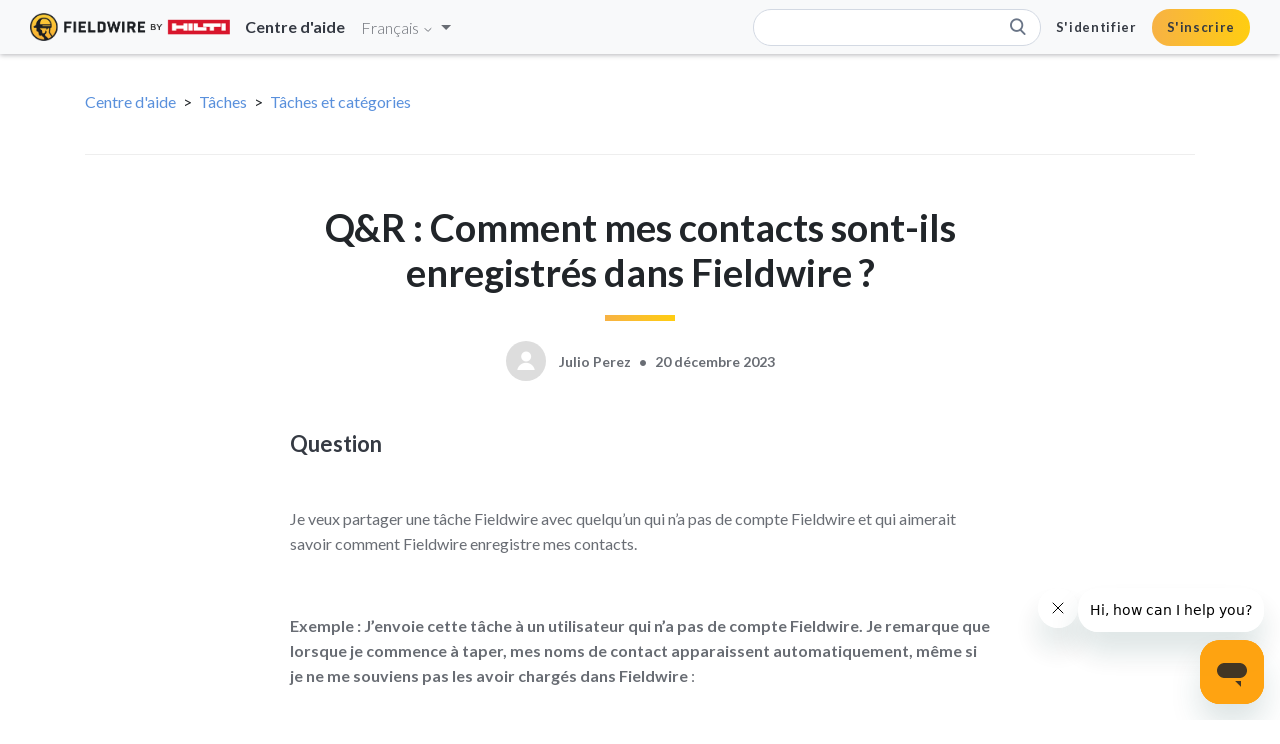

--- FILE ---
content_type: text/html; charset=utf-8
request_url: https://help.fieldwire.com/hc/fr/articles/360044624632-Q-R-Comment-mes-contacts-sont-ils-enregistr%C3%A9s-dans-Fieldwire
body_size: 8625
content:
<!DOCTYPE html>
<html dir="ltr" lang="fr">
<head>
  <meta charset="utf-8" />
  <!-- v26880 -->


  <title>Q&amp;R : Comment mes contacts sont-ils enregistrés dans Fieldwire ?  &ndash; Centre d&#39;aide</title>

  <meta name="csrf-param" content="authenticity_token">
<meta name="csrf-token" content="">

  <meta name="description" content="Question    Je veux partager une tâche Fieldwire avec quelqu’un qui n’a pas de compte Fieldwire et qui aimerait savoir comment Fieldwire..." /><meta property="og:image" content="https://help.fieldwire.com/hc/theming_assets/01HZPA7F393F2PKRX0ZP56QYGY" />
<meta property="og:type" content="website" />
<meta property="og:site_name" content="Centre d'aide" />
<meta property="og:title" content="Q&amp;R : Comment mes contacts sont-ils enregistrés dans Fieldwire ?" />
<meta property="og:description" content="Question 
 
Je veux partager une tâche Fieldwire avec quelqu’un qui n’a pas de compte Fieldwire et qui aimerait savoir comment Fieldwire enregistre mes contacts.
 
Exemple : J’envoie cette tâche à ..." />
<meta property="og:url" content="https://help.fieldwire.com/hc/fr/articles/360044624632-Q-R-Comment-mes-contacts-sont-ils-enregistr%C3%A9s-dans-Fieldwire" />
<link rel="canonical" href="https://help.fieldwire.com/hc/fr/articles/360044624632-Q-R-Comment-mes-contacts-sont-ils-enregistr%C3%A9s-dans-Fieldwire">
<link rel="alternate" hreflang="cs" href="https://help.fieldwire.com/hc/cs/articles/360044624632-Ot%C3%A1zka-a-odpov%C4%9B%C4%8F-Jak-jsou-m%C3%A9-kontakty-ve-Fieldwire-ulo%C5%BEeny">
<link rel="alternate" hreflang="de" href="https://help.fieldwire.com/hc/de/articles/360044624632-Q-A-Wie-werden-meine-Kontakte-in-Fieldwire-gespeichert">
<link rel="alternate" hreflang="en-us" href="https://help.fieldwire.com/hc/en-us/articles/360044624632-Q-A-How-are-my-contacts-saved-in-Fieldwire">
<link rel="alternate" hreflang="es" href="https://help.fieldwire.com/hc/es/articles/360044624632-Preguntas-y-respuestas-C%C3%B3mo-se-guardan-mis-contactos-en-Fieldwire">
<link rel="alternate" hreflang="fr" href="https://help.fieldwire.com/hc/fr/articles/360044624632-Q-R-Comment-mes-contacts-sont-ils-enregistr%C3%A9s-dans-Fieldwire">
<link rel="alternate" hreflang="it" href="https://help.fieldwire.com/hc/it/articles/360044624632-Q-A-Come-vengono-salvati-i-contatti-in-Fieldwire">
<link rel="alternate" hreflang="pl" href="https://help.fieldwire.com/hc/pl/articles/360044624632-Q-A-How-are-my-contacts-saved-in-Fieldwire">
<link rel="alternate" hreflang="x-default" href="https://help.fieldwire.com/hc/en-us/articles/360044624632-Q-A-How-are-my-contacts-saved-in-Fieldwire">

  <link rel="stylesheet" href="//static.zdassets.com/hc/assets/application-f34d73e002337ab267a13449ad9d7955.css" media="all" id="stylesheet" />
    <!-- Entypo pictograms by Daniel Bruce — www.entypo.com -->
    <link rel="stylesheet" href="//static.zdassets.com/hc/assets/theming_v1_support-e05586b61178dcde2a13a3d323525a18.css" media="all" />
  <link rel="stylesheet" type="text/css" href="/hc/theming_assets/532863/539794/style.css?digest=42571714789009">

  <link rel="icon" type="image/x-icon" href="/hc/theming_assets/01HZPA7F8FSSTRWNYREX3BMHX3">

    <script src="//static.zdassets.com/hc/assets/jquery-ed472032c65bb4295993684c673d706a.js"></script>
    

  <meta content="width=device-width, initial-scale=1.0" name="viewport" />
<script src="https://cdn.jsdelivr.net/npm/contentful@latest/dist/contentful.browser.min.js"></script>
<link rel="stylesheet" href="https://stackpath.bootstrapcdn.com/bootstrap/4.3.1/css/bootstrap.min.css" integrity="sha384-ggOyR0iXCbMQv3Xipma34MD+dH/1fQ784/j6cY/iJTQUOhcWr7x9JvoRxT2MZw1T" crossorigin="anonymous">
<script src="https://stackpath.bootstrapcdn.com/bootstrap/4.3.1/js/bootstrap.min.js" integrity="sha384-JjSmVgyd0p3pXB1rRibZUAYoIIy6OrQ6VrjIEaFf/nJGzIxFDsf4x0xIM+B07jRM" crossorigin="anonymous"></script>
<script src="https://kit.fontawesome.com/2472d6953b.js"></script>
<script src="https://cdnjs.cloudflare.com/ajax/libs/require.js/2.3.6/require.min.js"></script>
<script type="text/javascript">
  window.zESettings = {
    webWidget: {
      helpCenter: {
        suppress: true
      }
    }
  };
</script>
<script>
  window._6si = window._6si || [];
  window._6si.push(['enableEventTracking', true]);
  window._6si.push(['setToken', '3a828efaf83e3cc1c6a6b6652b849a8c']);
  window._6si.push(['setEndpoint', 'b.6sc.co']);
  (function() {
    var gd = document.createElement('script');
    gd.type = 'text/javascript';
    gd.async = true;
    gd.src = '//j.6sc.co/6si.min.js';
    var s = document.getElementsByTagName('script')[0];
    s.parentNode.insertBefore(gd, s);
  })();
  window._6si.push ['setPageAttributes', { category: 'support' }]
</script>

  <script type="text/javascript" src="/hc/theming_assets/532863/539794/script.js?digest=42571714789009"></script>
</head>
<body class="">
  
  
  

  <div class="nav-container" id="nav-container">
  <nav class="navbar navbar-expand-lg fixed-top" role="navigation">
    <div id="searchbar-expanded">
      <form role="search" class="search search-full" data-search="" data-instant="true" autocomplete="off" action="/hc/fr/search" accept-charset="UTF-8" method="get"><input type="hidden" name="utf8" value="&#x2713;" autocomplete="off" /><input type="search" name="query" id="query" placeholder=" " autocomplete="off" aria-label=" " /></form>

      <button id="close-expanded-searchbar" class="btn icon" type="button"/>
    </div>

    <a href="/hc" class="navbar-brand">
      <img src="/hc/theming_assets/01HZPA7F393F2PKRX0ZP56QYGY" alt="Page d’accueil du Centre d’aide Centre d&#39;aide">
      <span class="subtitle"> Centre d'aide </span>
    </a>
    
        <div class="footer-language-selector">
      
        <div class="dropdown language-selector">
          <button class="dropdown-toggle" aria-haspopup="true">
            Français
            <svg xmlns="http://www.w3.org/2000/svg" width="12" height="12" focusable="false" viewBox="0 0 12 12" class="dropdown-chevron-icon">
              <path fill="none" stroke="currentColor" stroke-linecap="round" d="M3 4.5l2.6 2.6c.2.2.5.2.7 0L9 4.5"/>
            </svg>
          </button>
          <span class="dropdown-menu dropdown-menu-end" role="menu">
            
              <a href="/hc/change_language/cs?return_to=%2Fhc%2Fcs%2Farticles%2F360044624632-Ot%25C3%25A1zka-a-odpov%25C4%259B%25C4%258F-Jak-jsou-m%25C3%25A9-kontakty-ve-Fieldwire-ulo%25C5%25BEeny" dir="ltr" rel="nofollow" role="menuitem">
                Čeština
              </a>
            
              <a href="/hc/change_language/da?return_to=%2Fhc%2Fda" dir="ltr" rel="nofollow" role="menuitem">
                Dansk
              </a>
            
              <a href="/hc/change_language/de?return_to=%2Fhc%2Fde%2Farticles%2F360044624632-Q-A-Wie-werden-meine-Kontakte-in-Fieldwire-gespeichert" dir="ltr" rel="nofollow" role="menuitem">
                Deutsch
              </a>
            
              <a href="/hc/change_language/en-us?return_to=%2Fhc%2Fen-us%2Farticles%2F360044624632-Q-A-How-are-my-contacts-saved-in-Fieldwire" dir="ltr" rel="nofollow" role="menuitem">
                English (US)
              </a>
            
              <a href="/hc/change_language/es?return_to=%2Fhc%2Fes" dir="ltr" rel="nofollow" role="menuitem">
                Español
              </a>
            
              <a href="/hc/change_language/fi?return_to=%2Fhc%2Ffi" dir="ltr" rel="nofollow" role="menuitem">
                Suomi
              </a>
            
              <a href="/hc/change_language/hu?return_to=%2Fhc%2Fhu" dir="ltr" rel="nofollow" role="menuitem">
                Magyar
              </a>
            
              <a href="/hc/change_language/it?return_to=%2Fhc%2Fit%2Farticles%2F360044624632-Q-A-Come-vengono-salvati-i-contatti-in-Fieldwire" dir="ltr" rel="nofollow" role="menuitem">
                Italiano
              </a>
            
              <a href="/hc/change_language/nl?return_to=%2Fhc%2Fnl" dir="ltr" rel="nofollow" role="menuitem">
                Nederlands
              </a>
            
              <a href="/hc/change_language/pl?return_to=%2Fhc%2Fpl" dir="ltr" rel="nofollow" role="menuitem">
                Polski
              </a>
            
              <a href="/hc/change_language/sv?return_to=%2Fhc%2Fsv" dir="ltr" rel="nofollow" role="menuitem">
                Svenska
              </a>
            
          </span>
        </div>
      
    </div>

    <button id="open-expanded-searchbar" class="btn d-lg-none fas fa-search icon" type="button"></button>

    <button class="navbar-toggler btn fas fa-bars icon" type="button" data-toggle="collapse" data-target="#navbar-collapse" aria-controls="navbar-collapse" aria-expanded="false" aria-label="Toggle navigation"></button>

    <div class="collapse navbar-collapse navbar-ex1-collapse" id="navbar-collapse">
      <div class="navbar-nav ml-auto p-0">
        <form role="search" class="search search-inline d-none d-lg-block" data-search="" data-instant="true" autocomplete="off" action="/hc/fr/search" accept-charset="UTF-8" method="get"><input type="hidden" name="utf8" value="&#x2713;" autocomplete="off" /><input type="search" name="query" id="query" placeholder=" " autocomplete="off" aria-label=" " /></form>

        <a href="https://console.fieldwire.net" class="nav-item nav-link login">
          S'identifier
        </a>

        <a href="https://console.fieldwire.net/users/sign_up" class="nav-item nav-link signup">
          S'inscrire
        </a>
      </div>
    </div>
  </nav>
</div>




  <main role="main">
    <div class="container article-page">
  <nav class="sub-nav">
    <ol class="breadcrumbs">
  
    <li title="Centre d&#39;aide">
      
        <a href="/hc/fr">Centre d&#39;aide</a>
      
    </li>
  
    <li title="Tâches">
      
        <a href="/hc/fr/categories/12291716349723-T%C3%A2ches">Tâches</a>
      
    </li>
  
    <li title="Tâches et catégories">
      
        <a href="/hc/fr/sections/201477496-T%C3%A2ches-et-cat%C3%A9gories">Tâches et catégories</a>
      
    </li>
  
</ol>

  </nav>

  <div class="article-container" id="article-container">
    <article class="article">
      <header class="article-header">
        <h1 title="Q&amp;R : Comment mes contacts sont-ils enregistrés dans Fieldwire ? " class="article-title">
          Q&amp;R : Comment mes contacts sont-ils enregistrés dans Fieldwire ? 
          
        </h1>

        <div class="fieldwire-divider"></div>

        <div class="article-author">
          <div class="avatar article-avatar">
            <img src="https://secure.gravatar.com/avatar/c7474624e3001aaf39ebcacb529876db?default=https%3A%2F%2Fassets.zendesk.com%2Fhc%2Fassets%2Fdefault_avatar.png&amp;r=g" alt="" class="user-avatar"/>
          </div>

          <div class="article-meta">
            <ul class="meta-group">
              <li class="meta-data article-author-name"> Julio Perez </li>
              
                <li class="meta-data"><time datetime="2023-12-20T15:45:45Z" title="2023-12-20T15:45:45Z" data-format="LL" data-datetime="calendar">20 décembre 2023 15:45</time></li>
              
            </ul>
          </div>
        </div>
      </header>
      

      <section class="article-info">
        <div class="article-content">
          <div class="article-body">
            <h2 id="h_01HJ3QCR05HV7DC5J4N98QE755">Question&nbsp;</h2>
<p>&nbsp;</p>
<p>Je veux partager une tâche Fieldwire avec quelqu’un qui n’a pas de compte Fieldwire et qui aimerait savoir comment Fieldwire enregistre mes contacts.</p>
<p>&nbsp;</p>
<p><strong>Exemple&nbsp;: J’envoie cette tâche à un utilisateur qui n’a pas de compte Fieldwire. Je remarque que lorsque je commence à taper, mes noms de contact apparaissent automatiquement, même si je ne me souviens pas les avoir chargés dans Fieldwire&nbsp;</strong>:</p>
<p>&nbsp;</p>
<p class="wysiwyg-text-align-center"><img src="/hc/article_attachments/21100635536785" alt="IMG_1A7AB35C4717-1.jpeg" width="243" height="501" /></p>
<p>&nbsp;</p>
<p class="wysiwyg-text-align-center">&nbsp;</p>
<p><strong>Comment ces contacts sont-ils enregistrés dans Fieldwire et puis-je les ajouter/supprimer ?&nbsp;</strong></p>
<p>&nbsp;</p>
<p>&nbsp;</p>
<div class="translation-input translation-input__source transparent-border-left transparent-border-bottom translation-input--ltr translation-input__source__active">
<div class="translation-input__main">
<div class="translation-input__main__textarea-and-sentences"></div>
</div>
</div>
<div class="translation-input translation-input__target content-box-wrapper translation-input--ltr translation-input__target__context">
<div class="translation-input__main translation-input__result">
<div class="context-box">
<div class="context-box__items">
<div class="context-item">
<div class="context-result">
<div class="text">
<h2 id="h_01HJ3QCR05QCJ46YFFNGYFZXY4">Réponse</h2>
<p>&nbsp;</p>
<p>Dans tout projet Fieldwire, l’onglet 'Equipe' stocke les informations de profil des utilisateurs invités à ce projet, y compris leur nom, adresse e-mail et numéro de téléphone (qu’ils utilisaient pour s’inscrire à Fieldwire).&nbsp;</p>
<p>Note : Tous les utilisateurs de Fieldwire peuvent modifier ces informations à partir de leurs propres paramètres de profil dans la version Web de Fieldwire. Consultez notre article, <a href="https://help.fieldwire.com/hc/fr/articles/202635214" target="_self">Comment puis-je mettre à jour mon adresse e-mail et d’autres informations de profil?</a> , pour plus d’informations à ce sujet.&nbsp;</p>
<p>&nbsp;</p>
<p><strong>De plus, vous pouvez envoyer par courriel une tâche, un formulaire ou un rapport à une personne qui utilise nos applications mobiles iOS et Android à qui vous voulez, même si elle n’a pas de compte Fieldwire. Si vous utilisez notre Fieldwire pour iOS (sur iPhone et iPad), vous pouvez choisir les destinataires parmi les contacts enregistrés dans l’application Mail de votre appareil mobile et/ou les contacts enregistrés dans votre appareil mobile lui-même.</strong></p>
<p>&nbsp;</p>
<p>&nbsp;</p>
<h3 id="h_01HJ3QCR05SJKREV32TXH2Z0K6">Mobile:&nbsp;</h3>
<h4 id="h_01HJ3QCR051WP992XEMRC7QES1"><strong>iOS</strong></h4>
<p>&nbsp;</p>
<div class="translation-input__main translation-input__result">
<div class="sentence-wrapper sentence-wrapper_target ng-star-inserted"><span class="ng-star-inserted" data-index="0">Sur un appareil iOS, vous pouvez choisir d’envoyer des e-mails Fieldwire aux contacts enregistrés dans votre application Apple 'Mail', ainsi que les 'Contacts' enregistrés sur votre téléphone.<br /><br /></span><span class="ng-star-inserted" data-index="1">Si vous souhaitez activer cette fonctionnalité, partagez simplement les coordonnées de votre iPhone ou iPad avec Fieldwire en allant dans Paramètres &gt; Applications &gt; Fieldwire :</span></div>
<div class="sentence-wrapper sentence-wrapper_target ng-star-inserted"><span class="ng-star-inserted" data-index="1"></span></div>
<div class="sentence-wrapper sentence-wrapper_target ng-star-inserted wysiwyg-text-align-center"><span class="ng-star-inserted" data-index="1"><img src="/hc/article_attachments/27914709452305" alt="mceclip0.png" width="233" height="504" /></span></div>
<div class="sentence-wrapper sentence-wrapper_target ng-star-inserted wysiwyg-text-align-center"><span class="ng-star-inserted" data-index="1"></span></div>
<div class="sentence-wrapper sentence-wrapper_target ng-star-inserted wysiwyg-text-align-left"><span class="ng-star-inserted" data-index="1"></span></div>
<div class="sentence-wrapper sentence-wrapper_target ng-star-inserted wysiwyg-text-align-left"><span class="ng-star-inserted" data-index="1">Les contacts suggérés disponibles dans la version iOS de Fieldwire se récuperés à partir des contacts associés au compte connecté sous l’application 'Mail' :</span></div>
<div class="sentence-wrapper sentence-wrapper_target ng-star-inserted wysiwyg-text-align-center"><span class="ng-star-inserted" data-index="1"><font color="#990000"><img src="https://www.websitecdn.com/doteasy-com/domain-email-website-hosting-articles/accessing-domain-emails-mobile/iphone/mail_app.jpg" alt="Accessing your domain emails on an iPhone | Doteasy" /></font></span></div>
<div class="sentence-wrapper sentence-wrapper_target ng-star-inserted wysiwyg-text-align-center"><span class="ng-star-inserted" data-index="1"></span></div>
<div class="sentence-wrapper sentence-wrapper_target ng-star-inserted wysiwyg-text-align-center">
<p>&nbsp;&nbsp;</p>
<h4 id="h_01HJ3QCR05G25P5J061TJEC254" class="wysiwyg-text-align-left"><strong>Android</strong></h4>
<p class="wysiwyg-text-align-left">&nbsp;</p>
<p class="wysiwyg-text-align-left">Les smartphones et tablettes Android n’offrent actuellement pas la possibilité de choisir parmi les contacts enregistrés dans l’application Mail ou l’appareil mobile. Vous devrez connaître l’adresse courriel complète à laquelle vous souhaitez envoyer la tâche, le formulaire ou le rapport par courriel à&nbsp;:</p>
<p class="wysiwyg-text-align-left">&nbsp;</p>
<p class="wysiwyg-text-align-center"><img src="/hc/article_attachments/27914733920657" alt="blobid0.png" width="292" height="519" /></p>
<p class="wysiwyg-text-align-center">&nbsp;</p>
<p class="wysiwyg-text-align-left"><strong>Note</strong> : cette option varie en fonction du modèle de smartphone/tablette Android que vous avez.&nbsp;</p>
<p class="wysiwyg-text-align-left">&nbsp;</p>
<p class="wysiwyg-text-align-center">&nbsp;</p>
<h3 id="h_01HJ3QCR058398YMDVYVG6B35P" class="wysiwyg-text-align-left">Web:</h3>
<p>&nbsp;</p>
<p class="wysiwyg-text-align-left">Lorsque vous invitez des utilisateurs à des projets ou au compte sous l’onglet 'Equipe', les suggestions de mail s’affichent en fonction des utilisateurs qui ont déjà été invités à vos projets.</p>
<p class="wysiwyg-text-align-left">&nbsp;</p>
<p class="wysiwyg-text-align-center"><img src="/hc/article_attachments/27914709454993" alt="mceclip1.png" width="425" height="318" /></p>
<p class="wysiwyg-text-align-left">&nbsp;</p>
<p class="wysiwyg-text-align-left">La même action se reproduit lors de l’envoi de rapports ou de tâches à un destinataire de mail.&nbsp;</p>
<p class="wysiwyg-text-align-left">&nbsp;</p>
<p class="wysiwyg-text-align-center"><img src="/hc/article_attachments/27914709456657" alt="webde2.jpg" width="310" height="378" /></p>
<p class="wysiwyg-text-align-left">&nbsp;</p>
<p class="wysiwyg-text-align-left">Jetez un coup d’œil à cet article pour plus d’informations sur l’invitation des utilisateurs aux projets&nbsp;:</p>
<ul>
<li class="wysiwyg-text-align-left">
<p class="article-title" title="Comment puis-je inviter des personnes à mon (mes) projet(s) et quels seront les frais à payer?"><a href="https://help.fieldwire.com/hc/fr/articles/202634044" target="_self">Comment puis-je inviter des personnes à mon (mes) projet(s) et quels seront les frais à payer?</a></p>
</li>
</ul>
<h2 id="h_01HJ3QCR0672WJ79EZ4E5V18AJ">&nbsp;</h2>
<h3 id="h_01HJ3QCR06NH0WRXF1ZTBKAM3B" class="wysiwyg-text-align-left"><span>Plus d'informations</span></h3>
<ul>
<li class="wysiwyg-text-align-left">
<p class="article-title" title="Les formulaires personnalisés"><a href="https://help.fieldwire.com/hc/fr/articles/360021924912" target="_self">Les formulaires personnalisés</a></p>
</li>
<li class="wysiwyg-text-align-left">
<p class="article-title" title="Les paramètres de projet dans Fieldwire"><a href="https://help.fieldwire.com/hc/fr/articles/205650344" target="_self">Les paramètres de projet dans Fieldwire</a></p>
</li>
</ul>
<p>&nbsp;</p>
<p>&nbsp;</p>
<p>&nbsp;</p>
<p>&nbsp;</p>
<h2 id="h_01HJ3QCR06MV8K30PD6PR2Q1EA">&nbsp;</h2>
</div>
<div class="sentence-wrapper sentence-wrapper_target ng-star-inserted wysiwyg-text-align-left"><span class="ng-star-inserted" data-index="1"></span></div>
<div class="sentence-wrapper sentence-wrapper_target ng-star-inserted wysiwyg-text-align-left"><span class="ng-star-inserted" data-index="1"></span></div>
<div class="sentence-wrapper sentence-wrapper_target ng-star-inserted wysiwyg-text-align-center"><span class="ng-star-inserted" data-index="1"></span></div>
<div class="sentence-wrapper sentence-wrapper_target ng-star-inserted"><span class="ng-star-inserted" data-index="1"></span></div>
</div>
</div>
</div>
</div>
</div>
</div>
</div>
</div>
          </div>

      <footer class="article-footer">
        
          <div class="article-votes">
            <div class="article-votes-question">Cet article vous a-t-il été utile ?</div>
            <div class="article-votes-controls" role='radiogroup'>
              <div class="voted-message">Thanks for your feedback!</div>

              <a class="button article-vote article-vote-up" data-helper="vote" data-item="article" data-type="up" data-id="360044624632" data-upvote-count="0" data-vote-count="0" data-vote-sum="0" data-vote-url="/hc/fr/articles/360044624632/vote" data-value="null" data-label="Utilisateurs qui ont trouvé cela utile : 0 sur 0" data-selected-class="null" aria-selected="false" role="radio" rel="nofollow" title="Oui" href="#"></a>
              <a class="button article-vote article-vote-down" data-helper="vote" data-item="article" data-type="down" data-id="360044624632" data-upvote-count="0" data-vote-count="0" data-vote-sum="0" data-vote-url="/hc/fr/articles/360044624632/vote" data-value="null" data-label="Utilisateurs qui ont trouvé cela utile : 0 sur 0" data-selected-class="null" aria-selected="false" role="radio" rel="nofollow" title="Non" href="#"></a>
            </div>
          </div>
        

        <div class="article-more-questions">Vous avez d’autres questions ? <a href="/hc/fr/requests/new">Envoyer une demande</a></div>
      </footer>
          

      <div class="article-relatives">
        
          <div data-recent-articles></div>
        
        
          
  <section class="related-articles">
    
      <h3 class="related-articles-title">Articles associés </h3>
    
    <ul>
      
        <li>
          <a href="/hc/fr/related/click?data=[base64]" rel="nofollow">Les statuts personnalisés des tâches</a>
        </li>
      
        <li>
          <a href="/hc/fr/related/click?data=BAh7CjobZGVzdGluYXRpb25fYXJ0aWNsZV9pZGwrCDCc%[base64]" rel="nofollow">Les formulaires personnalisés</a>
        </li>
      
        <li>
          <a href="/hc/fr/related/click?data=[base64]" rel="nofollow">Q&amp;R : Un utilisateur non-Fieldwire peut-il signer un formulaire?</a>
        </li>
      
        <li>
          <a href="/hc/fr/related/click?data=BAh7CjobZGVzdGluYXRpb25fYXJ0aWNsZV9pZGwrCJu6D%[base64]%3D%3D--8846419548168c5612e7689bbb39471e6b9d9759" rel="nofollow">Activation de la fonction de gestion de projet et gestion des entreprises dans Fieldwire</a>
        </li>
      
        <li>
          <a href="/hc/fr/related/click?data=[base64]%3D%3D--23fe54ca2567116eb915a14bc1659fc26d1433f0" rel="nofollow">Présentation des FQR dans Fieldwire</a>
        </li>
      
    </ul>
  </section>


        
      </div>
    </article>
  </div>
</div>

  </main>

  <footer class="footer">
  <div class="footer-container">
    <div class="footer-columns">
      <div class="footer-column platforms">
        <div class="column-header">
          Platforms
        </div>
        <div class="footer-links">
          <a target="_blank"  href="https://www.fieldwire.com/construction-apps/iphone/" class="footer-link">iPhone</a>
          <a target="_blank"  href="https://www.fieldwire.com/construction-apps/ipad/" class="footer-link">iPad</a>
          <a target="_blank"  href="https://www.fieldwire.com/construction-apps/android/" class="footer-link">Android</a>
        </div>
      </div>
      <div class="footer-column about">
        <div class="column-header">
          About
        </div>
        <div class="footer-links">
          <a target="_blank"  href="https://www.fieldwire.com/demo/" class="footer-link">Request a Demo</a>
          <a target="_blank"  href="https://www.fieldwire.com/pricing/" class="footer-link">Pricing</a>
          <a target="_blank"  href="https://www.fieldwire.com/jobs" class="footer-link">Careers</a>
        </div>
      </div>
      <div class="footer-column blog">
        <div class="column-header">
          Blog
        </div>
        <div class="footer-links">
          <a target="_blank"  href="https://www.fieldwire.com/blog/tags/construction-management/" class="footer-link">Construction Management</a>
          <a target="_blank"  href="https://www.fieldwire.com/blog/tags/company/" class="footer-link">Company News</a>
          <a target="_blank"  href="https://www.fieldwire.com/product-updates/" class="footer-link">Product Updates</a>
        </div>
      </div>
      <div class="footer-column contact">
        <div class="column-header">
          Contact
        </div>
        <div class="footer-links">
          <a target="_blank"  href="https://www.fieldwire.com/" class="footer-link">Website</a>
          <span class="footer-link">support@fieldwire.com</span>
          <span class="footer-link">+1 855-222-4959</span>
        </div>
      </div>
    </div>
    <div class="footer-info">
      <div class="company-info">
        Fieldwire by Hilti | San Francisco, CA
      </div>
      <div class="social-media-icons">
        <a class="icon facebook" target="_blank" href="https://www.facebook.com/fieldwirebyhilti"></a>
        <a class="icon linkedin" target="_blank" href="http://www.linkedin.com/company/fieldwirelabs"></a>
      </div>
    </div>
  </div>
</footer>



  <!-- / -->

  
  <script src="//static.zdassets.com/hc/assets/fr.9c34299558014f9801ff.js"></script>
  

  <script type="text/javascript">
  /*

    Greetings sourcecode lurker!

    This is for internal Zendesk and legacy usage,
    we don't support or guarantee any of these values
    so please don't build stuff on top of them.

  */

  HelpCenter = {};
  HelpCenter.account = {"subdomain":"fieldwirelabs","environment":"production","name":"Fieldwire"};
  HelpCenter.user = {"identifier":"da39a3ee5e6b4b0d3255bfef95601890afd80709","email":null,"name":"","role":"anonymous","avatar_url":"https://assets.zendesk.com/hc/assets/default_avatar.png","is_admin":false,"organizations":[],"groups":[]};
  HelpCenter.internal = {"asset_url":"//static.zdassets.com/hc/assets/","web_widget_asset_composer_url":"https://static.zdassets.com/ekr/snippet.js","current_session":{"locale":"fr","csrf_token":null,"shared_csrf_token":null},"usage_tracking":{"event":"article_viewed","data":"[base64]","url":"https://help.fieldwire.com/hc/activity"},"current_record_id":"360044624632","current_record_url":"/hc/fr/articles/360044624632-Q-R-Comment-mes-contacts-sont-ils-enregistr%C3%A9s-dans-Fieldwire","current_record_title":"Q\u0026R : Comment mes contacts sont-ils enregistrés dans Fieldwire ? ","current_text_direction":"ltr","current_brand_id":539794,"current_brand_name":"Fieldwire","current_brand_url":"https://fieldwirelabs.zendesk.com","current_brand_active":true,"current_path":"/hc/fr/articles/360044624632-Q-R-Comment-mes-contacts-sont-ils-enregistr%C3%A9s-dans-Fieldwire","show_autocomplete_breadcrumbs":true,"user_info_changing_enabled":false,"has_user_profiles_enabled":true,"has_end_user_attachments":true,"user_aliases_enabled":false,"has_anonymous_kb_voting":true,"has_multi_language_help_center":true,"show_at_mentions":true,"embeddables_config":{"embeddables_web_widget":true,"embeddables_help_center_auth_enabled":false,"embeddables_connect_ipms":false},"answer_bot_subdomain":"static","gather_plan_state":"subscribed","has_article_verification":true,"has_gather":true,"has_ckeditor":false,"has_community_enabled":false,"has_community_badges":true,"has_community_post_content_tagging":false,"has_gather_content_tags":true,"has_guide_content_tags":true,"has_user_segments":true,"has_answer_bot_web_form_enabled":false,"has_garden_modals":false,"theming_cookie_key":"hc-da39a3ee5e6b4b0d3255bfef95601890afd80709-2-preview","is_preview":false,"has_search_settings_in_plan":true,"theming_api_version":1,"theming_settings":{"brand_color":"#FFCD11","brand_text_color":"#FFFFFF","text_color":"#353A43","link_color":"#5990DC","background_color":"#FFFFFF","logo":"/hc/theming_assets/01HZPA7F393F2PKRX0ZP56QYGY","favicon":"/hc/theming_assets/01HZPA7F8FSSTRWNYREX3BMHX3","homepage_background_image":"/hc/theming_assets/01HZPA7FDM5GHEFZT0V7T7CARB","community_background_image":"/hc/theming_assets/01HZPA7FMSW55JHE1MPPMFDWWX","community_image":"/hc/theming_assets/01HZPA7FRS5YE0NF4K3C055NT1","instant_search":true,"scoped_kb_search":true,"scoped_community_search":true,"search_placeholder":"Search a topic or question","show_recent_activity":true,"show_articles_in_section":true,"show_article_author":true,"show_article_comments":true,"show_follow_article":true,"show_recently_viewed_articles":true,"show_related_articles":true,"show_article_sharing":true,"show_follow_section":true,"show_follow_post":true,"show_post_sharing":true,"show_follow_topic":true},"has_pci_credit_card_custom_field":true,"help_center_restricted":false,"is_assuming_someone_else":false,"flash_messages":[],"user_photo_editing_enabled":true,"user_preferred_locale":"en-us","base_locale":"fr","login_url":"https://fieldwirelabs.zendesk.com/access?brand_id=539794\u0026return_to=https%3A%2F%2Fhelp.fieldwire.com%2Fhc%2Ffr%2Farticles%2F360044624632-Q-R-Comment-mes-contacts-sont-ils-enregistr%25C3%25A9s-dans-Fieldwire","has_alternate_templates":true,"has_custom_statuses_enabled":false,"has_hc_generative_answers_setting_enabled":true,"has_generative_search_with_zgpt_enabled":false,"has_suggested_initial_questions_enabled":false,"has_guide_service_catalog":true,"has_service_catalog_search_poc":false,"has_service_catalog_itam":false,"has_csat_reverse_2_scale_in_mobile":false,"has_knowledge_navigation":false,"has_unified_navigation":false,"has_unified_navigation_eap_access":false,"has_csat_bet365_branding":false,"version":"v26880","dev_mode":false};
</script>

  
  <script src="//static.zdassets.com/hc/assets/moment-3b62525bdab669b7b17d1a9d8b5d46b4.js"></script>
  <script src="//static.zdassets.com/hc/assets/hc_enduser-9d4172d9b2efbb6d87e4b5da3258eefa.js"></script>
  
  
</body>
</html>

--- FILE ---
content_type: text/css; charset=utf-8
request_url: https://help.fieldwire.com/hc/theming_assets/532863/539794/style.css?digest=42571714789009
body_size: 17104
content:
@charset "UTF-8";
/***** Base *****/
@import url("https://fonts.googleapis.com/css?family=Lato:300,400,700,900&display=swap");
* {
  box-sizing: border-box;
}

body {
  background-color: #FFFFFF;
  color: #353A43;
  font-family: Lato !important;
  font-size: 16px;
  font-weight: 400;
  line-height: 1.5;
  -webkit-font-smoothing: antialiased;
}

@media (min-width: 1024px) {
  body > main {
    min-height: 65vh;
  }
}

h1, h2, h3, h4, h5, h6 {
  font-family: Lato;
  font-weight: 400;
  margin-top: 0;
}

h1 {
  font-size: 35px;
}

@media (min-width: 768px) {
  h1 {
    font-size: 2rem;
  }
}

h2 {
  font-size: 28px;
}

h3 {
  font-size: 18px;
  font-weight: 600;
}

h4 {
  font-size: 14px;
}

input,
textarea {
  color: #000;
  font-size: 14px;
}

input {
  font-weight: 300;
  max-width: 100%;
  box-sizing: border-box;
  outline: none;
  transition: border .12s ease-in-out;
}

input:focus {
  border: 1px solid #FFCD11;
}

input[disabled] {
  background-color: #ddd;
}

select {
  -webkit-appearance: none;
  -moz-appearance: none;
  background: url(/hc/theming_assets/01HZPA75PJSTVYDHFRH4XV30F4) no-repeat #fff;
  background-position: right 10px center;
  border: 1px solid #ddd;
  border-radius: 4px;
  padding: 8px 30px 8px 10px;
  outline: none;
  color: #555;
  width: 100%;
}

select:focus {
  border: 1px solid #FFCD11;
}

select::-ms-expand {
  display: none;
}

textarea {
  border: 1px solid #ddd;
  border-radius: 2px;
  resize: vertical;
  width: 100%;
  outline: none;
  padding: 10px;
}

textarea:focus {
  border: 1px solid #FFCD11;
}

.container {
  max-width: 1160px;
  margin: 0 auto;
  padding: 0 5%;
  margin-top: 90px;
}

@media (min-width: 1160px) {
  .container {
    padding: 0;
    width: 90%;
  }
}

.container-divider {
  border-top: 1px solid #ddd;
  margin-bottom: 20px;
}

ul {
  list-style: none;
  margin: 0;
  padding: 0;
}

.dropdown-toggle {
  background: none;
  border: 0;
  padding: 0;
  text-align: initial;
}

.dropdown-toggle:focus {
  outline: 0;
}

.dropdown-toggle::after {
  color: inherit;
}

.fieldwire-divider {
  width: 70px;
  height: 6px;
  margin: 20px 0;
  background: linear-gradient(to right, #f7b244, #FFCD11);
}

.fieldwire-divider.center {
  margin: 20px auto;
}

/***** Mixins *****/
/***** Buttons *****/
.button, [role="button"] {
  height: 40px;
  border: 2px solid #E9EAEA;
  border-radius: 20px;
  color: #E9EAEA;
  cursor: pointer;
  display: inline-block;
  font-size: 14px;
  line-height: 2.34;
  margin: 0;
  padding: 0 20px;
  text-align: center;
  transition: background-color .12s ease-in-out, border-color .12s ease-in-out, color .15s ease-in-out;
  user-select: none;
  white-space: nowrap;
  width: 100%;
  -webkit-touch-callout: none;
  background: white;
}

@media (min-width: 768px) {
  .button, [role="button"] {
    width: auto;
  }
}

.button::after, [role="button"]::after {
  color: #E9EAEA;
}

.button:hover, .button:active, .button:focus, .button[aria-selected="true"], [role="button"]:hover, [role="button"]:active, [role="button"]:focus, [role="button"][aria-selected="true"] {
  background-color: #E9EAEA;
  color: #353A43;
  text-decoration: none;
}

.button[data-disabled], [role="button"][data-disabled] {
  cursor: default;
}

.button-large, input[type="submit"] {
  background-color: #E9EAEA;
  border: 0;
  border-radius: 4px;
  color: #FFFFFF;
  font-size: 14px;
  font-weight: 400;
  line-height: 2.72;
  min-width: 190px;
  padding: 0 1.9286em;
  width: 100%;
}

@media (min-width: 768px) {
  .button-large, input[type="submit"] {
    width: auto;
  }
}

.button-large:hover, .button-large:active, .button-large:focus, input[type="submit"]:hover, input[type="submit"]:active, input[type="submit"]:focus {
  background-color: #aa8600;
}

.button-large[disabled], input[type="submit"][disabled] {
  background-color: #ddd;
}

.button-secondary {
  color: #696d74;
  border: 1px solid #ddd;
  background-color: transparent;
}

.button-secondary:hover, .button-secondary:focus, .button-secondary:active {
  color: #353A43;
  border: 1px solid #ddd;
  background-color: #fcfcfc;
}

/***** Tables *****/
.table {
  width: 100%;
  table-layout: fixed;
}

@media (min-width: 768px) {
  .table {
    table-layout: auto;
  }
}

.table th,
.table th a {
  color: #696d74;
  font-size: 14px;
  font-weight: 300;
  text-align: left;
}

[dir="rtl"] .table th, [dir="rtl"]
.table th a {
  text-align: right;
}

.table tr {
  border-bottom: 1px solid #ddd;
  display: block;
  padding: 20px 0;
}

@media (min-width: 768px) {
  .table tr {
    display: table-row;
  }
}

.table td {
  display: block;
}

@media (min-width: 768px) {
  .table td {
    display: table-cell;
  }
}

@media (min-width: 1024px) {
  .table td, .table th {
    padding: 20px 30px;
  }
}

@media (min-width: 768px) {
  .table td, .table th {
    padding: 10px 20px;
    height: 60px;
  }
}

/***** Forms *****/
.form {
  max-width: 700px;
  margin: auto;
}

.form .title {
  text-align: center;
  font-weight: bold;
}

.form form {
  padding-top: 30px;
  background: #F8F9FA;
  padding: 30px 70px;
}

.form form .form-field label {
  display: block;
  color: #353A43;
  font-size: 16px;
  margin-bottom: 5px;
}

.form form .form-field input {
  border: 1px solid #d3d9e3;
  border-radius: 3px;
  padding: 10px;
  width: 100%;
}

.form form .form-field input:focus {
  border: 1px solid #FFCD11;
}

.form form .form-field input[type="text"] {
  height: 37px;
  font-weight: normal;
}

.form form .form-field input[type="text"]:focus {
  border: 1px solid #FFCD11;
}

.form form .form-field input[type="checkbox"] {
  width: auto;
}

.form form .form-field input[type="file"] {
  font-size: 14px;
}

.form form .form-field textarea {
  vertical-align: middle;
  min-height: 165px;
}

.form form .form-field #upload-dropzone span {
  font-size: 14px;
}

.form form .form-field #upload-dropzone span a {
  font-size: 14px;
  color: #5990DC;
}

.form form .form-field input[type="checkbox"] + label {
  margin: 0 0 0 10px;
}

.form form .form-field p {
  color: #696d74;
  font-size: 12px;
  margin: 5px 0;
}

.form form .form-field .nesty-input {
  border-radius: 4px;
  height: 40px;
  line-height: 40px;
  outline: none;
  vertical-align: middle;
}

.form form .form-field .nesty-input:focus {
  border: 1px solid #FFCD11;
  text-decoration: none;
}

.form form .form-field .hc-multiselect-toggle:focus {
  outline: none;
  border: 1px solid #FFCD11;
  text-decoration: none;
}

.form form .form-field.required > label::after {
  content: "*";
  color: #f00;
  margin-left: 2px;
}

.form form .form-field .optional {
  color: #696d74;
  margin-left: 4px;
}

.form form .suggestion-list {
  font-size: 14px;
  margin-top: 30px;
}

.form form .suggestion-list label {
  border-bottom: 1px solid #ddd;
  display: block;
  padding-bottom: 5px;
}

.form form .suggestion-list li {
  padding: 10px 0;
}

.form form .suggestion-list li a:visited {
  color: #245dab;
}

.form form footer {
  margin-top: 30px;
}

.form form footer a {
  color: #696d74;
  cursor: pointer;
  margin-right: 15px;
}

.form form footer input[type="submit"] {
  margin: auto;
  display: block;
  border-radius: 99px;
  min-width: 258px;
  font-size: 16px;
  text-transform: uppercase;
  font-weight: bold;
  background: linear-gradient(to right, #f7b244, #FFCD11);
  color: black;
  transition: background 150ms ease;
}

.form form footer input[type="submit"]:hover {
  background: linear-gradient(to right, #ffa413, #ffca02);
}

.form form footer .g-recaptcha {
  display: none;
}

@media screen and (max-width: 768px) {
  .form form {
    padding: 30px;
  }
}

.form-field ~ .form-field {
  margin-top: 25px;
}

[data-loading="true"] input,
[data-loading="true"] textarea {
  background: transparent url(/hc/theming_assets/01HZPA744GR6PKG7VE0Q7VJWVT) 99% 50% no-repeat;
  background-size: 16px 16px;
}

/***** Header/Navbar *****/
#nav-container nav {
  padding: 0.5rem 30px;
  background: #f8f9fa;
  transition: box-shadow 150ms ease;
}

#nav-container nav .navbar-toggler {
  margin-right: -5px;
}

#nav-container nav .btn.icon, #nav-container nav .btn.search::before, #nav-container nav .recent-activity-item-comment span.btn::before, .recent-activity-item-comment #nav-container nav span.btn::before, #nav-container nav .attachments .btn.attachment-item::before, .attachments #nav-container nav .btn.attachment-item::before, #nav-container nav .share a.btn::before, .share #nav-container nav a.btn::before, #nav-container nav .btn.vote-up::before, #nav-container nav .btn.vote-down::before, #nav-container nav .actions .btn.dropdown-toggle::before, .actions #nav-container nav .btn.dropdown-toggle::before, #nav-container nav .btn.collapsible-nav-toggle::after, #nav-container nav .btn.collapsible-sidebar-toggle::after {
  color: #353A43;
  width: 30px;
  height: 30px;
  padding: 0;
}

#nav-container nav #searchbar-expanded {
  position: absolute;
  left: 0;
  top: 0;
  bottom: initial;
  right: initial;
  transform: none;
  width: 100%;
  height: 100%;
  max-height: 61px;
  box-shadow: 0 0 10px #f2f2f2;
  opacity: 0;
  pointer-events: none;
  transition: opacity 150ms ease;
}

#nav-container nav #searchbar-expanded.show {
  opacity: 1;
  pointer-events: initial;
}

#nav-container nav #searchbar-expanded .search {
  flex: 1;
  height: 100%;
  width: 100%;
}

#nav-container nav #searchbar-expanded .search::before {
  left: 30px;
  right: unset;
  font-size: 18px;
  color: #353A43;
}

#nav-container nav #searchbar-expanded .search input[type="search"] {
  border-radius: 0;
  border: none;
  padding-left: 80px;
  box-shadow: none;
}

#nav-container nav #searchbar-expanded #close-expanded-searchbar {
  position: absolute;
  left: initial;
  top: 50%;
  bottom: initial;
  right: 25px;
  transform: translateY(-50%);
  background: url(/hc/theming_assets/01HZPA74GX2WVHBT9CRFKDQMMX) no-repeat center;
}

#nav-container nav .navbar-brand {
  color: #353A43;
  display: flex;
  align-items: center;
}

#nav-container nav .navbar-brand img {
  height: auto;
  width: 200px;
}

#nav-container nav .navbar-brand .title {
  font-weight: bold;
  margin-left: 10px;
  letter-spacing: 0.5px;
}

#nav-container nav .navbar-brand .subtitle {
  margin-left: 15px;
  font-weight: bold;
  font-size: 16px;
}

#nav-container nav #open-expanded-searchbar {
  margin-left: auto;
  margin-right: 15px;
  transition: opacity 150ms ease;
}

#nav-container nav #open-expanded-searchbar:focus {
  box-shadow: none;
}

#nav-container nav .navbar-collapse .navbar-nav .search.search-inline {
  height: 37px;
  font-size: 16px;
  width: 288px;
  transition: opacity 150ms ease;
}

#nav-container nav .navbar-collapse .navbar-nav .search.search-inline::before {
  font-size: 16px;
}

#nav-container nav .navbar-collapse .navbar-nav .search.search-inline input[type="search"]:not(:focus) {
  border: 1px solid #D3D9E3;
}

#nav-container nav .navbar-collapse .navbar-nav a.nav-link {
  text-decoration: none !important;
  color: #353A43;
  font-size: 13px;
  letter-spacing: 0.05em;
  width: fit-content;
  height: 37px;
  display: flex;
  align-items: center;
  font-weight: bold;
}

#nav-container nav .navbar-collapse .navbar-nav a.nav-link.login {
  padding: 8px 15px;
}

#nav-container nav .navbar-collapse .navbar-nav a.nav-link.signup {
  background: linear-gradient(to right, #f7b244, #FFCD11);
  padding: 8px 15px;
  border-radius: 1000px;
}

#nav-container nav .navbar-collapse:not(.show):not(.collapsing) .navbar-nav a.nav-link.login {
  margin-left: auto;
}

#nav-container nav .navbar-collapse.show .navbar-nav, #nav-container nav .navbar-collapse.collapsing .navbar-nav {
  display: flex;
  flex-direction: row;
  justify-content: center;
  margin: 20px 0;
}

#nav-container nav .navbar-collapse.show .navbar-nav a.nav-link.login, #nav-container nav .navbar-collapse.collapsing .navbar-nav a.nav-link.login {
  margin: 0;
  margin-right: 15px;
}

#nav-container.scrolled nav {
  box-shadow: 0 1px 5px #B4B5B9;
}

#nav-container.home-page:not(.scrolled) .search.search-inline,
#nav-container.home-page:not(.scrolled) #open-expanded-searchbar {
  opacity: 0;
  pointer-events: none;
}

/***** User info in header *****/
.user-info {
  display: inline-block;
}

.user-info .dropdown-toggle::after {
  display: none;
}

@media (min-width: 768px) {
  .user-info .dropdown-toggle::after {
    display: inline-block;
  }
}

.user-info > [role="button"] {
  border: 0;
  color: #5990DC;
  min-width: 0;
  padding: 0;
  white-space: nowrap;
}

.user-info > [role="button"]:hover, .user-info > [role="button"]:focus {
  color: #5990DC;
  background-color: transparent;
}

.user-info > [role="button"]::after {
  color: #5990DC;
  padding-right: 15px;
}

[dir="rtl"] .user-info > [role="button"]::after {
  padding-left: 15px;
  padding-right: 0;
}

#user #user-name {
  display: none;
  font-size: 14px;
}

@media (min-width: 768px) {
  #user #user-name {
    display: inline-block;
  }
}

#user #user-name:hover {
  text-decoration: underline;
}

/***** User avatar *****/
.user-avatar {
  height: 25px;
  width: 25px;
  border-radius: 50%;
  display: inline-block;
  vertical-align: middle;
}

.avatar {
  display: inline-block;
  position: relative;
}

.avatar img {
  height: 40px;
  width: 40px;
}

.avatar .icon-agent::before {
  background-color: #FFCD11;
  border: 2px solid #fff;
  border-radius: 50%;
  bottom: -4px;
  color: #FFFFFF;
  content: "\1F464";
  font-size: 14px;
  height: 14px;
  line-height: 14px;
  position: absolute;
  right: -2px;
  text-align: center;
  width: 14px;
}

/***** Footer *****/
.footer {
  margin-top: 60px;
  padding: 30px;
  background: #f5f6f7;
}

.footer a {
  color: #696d74;
}

.footer-language-selector {
  color: #696d74;
  display: inline-block;
  font-weight: 300;
  .dropdown-toggle::after {
    display: none;
}

}

.footer .footer-container {
  max-width: 1160px;
  margin: 0 auto;
  padding: 0 5%;
  padding: 0 48px;
}

@media (min-width: 1160px) {
  .footer .footer-container {
    padding: 0;
    width: 90%;
  }
}

.footer .footer-container .footer-columns {
  display: flex;
  flex-wrap: wrap;
  justify-content: space-between;
}

.footer .footer-container .footer-columns .footer-column {
  color: #353A43;
  margin: 10px 0px;
  overflow: hidden;
}

.footer .footer-container .footer-columns .footer-column .column-header {
  font-size: 18px;
  font-weight: bold;
}

.footer .footer-container .footer-columns .footer-column .footer-links {
  font-size: 16px;
  display: flex;
  flex-direction: column;
  justify-content: space-between;
  margin-top: 8px;
}

.footer .footer-container .footer-columns .footer-column .footer-links .footer-link {
  color: #353A43 !important;
  text-decoration: none !important;
  white-space: nowrap;
  text-overflow: ellipsis;
  overflow: hidden;
  padding: 8px 0;
}

.footer .footer-container .footer-info {
  display: flex;
  flex-wrap: wrap;
  justify-content: space-between;
  margin-top: 48px;
}

.footer .footer-container .footer-info .social-media-icons .icon, .footer .footer-container .footer-info .social-media-icons .search::before, .footer .footer-container .footer-info .social-media-icons .recent-activity-item-comment span::before, .recent-activity-item-comment .footer .footer-container .footer-info .social-media-icons span::before, .footer .footer-container .footer-info .social-media-icons .attachments .attachment-item::before, .attachments .footer .footer-container .footer-info .social-media-icons .attachment-item::before, .footer .footer-container .footer-info .social-media-icons .share a::before, .share .footer .footer-container .footer-info .social-media-icons a::before, .footer .footer-container .footer-info .social-media-icons .vote-up::before, .footer .footer-container .footer-info .social-media-icons .vote-down::before, .footer .footer-container .footer-info .social-media-icons .actions .dropdown-toggle::before, .actions .footer .footer-container .footer-info .social-media-icons .dropdown-toggle::before, .footer .footer-container .footer-info .social-media-icons .collapsible-nav-toggle::after, .footer .footer-container .footer-info .social-media-icons .collapsible-sidebar-toggle::after {
  margin: 0 5px;
  display: inline-block;
  height: 24px;
  width: 24px;
  background-size: 100%;
  background-repeat: no-repeat;
  background-position: center;
  background-image: url(/hc/theming_assets/01HZPA76Q3HNRQV6GZC2MSFTR3);
}

.footer .footer-container .footer-info .social-media-icons .icon.facebook, .footer .footer-container .footer-info .social-media-icons .facebook.search::before, .footer .footer-container .footer-info .social-media-icons .recent-activity-item-comment span.facebook::before, .recent-activity-item-comment .footer .footer-container .footer-info .social-media-icons span.facebook::before, .footer .footer-container .footer-info .social-media-icons .attachments .facebook.attachment-item::before, .attachments .footer .footer-container .footer-info .social-media-icons .facebook.attachment-item::before, .footer .footer-container .footer-info .social-media-icons .share a.facebook::before, .share .footer .footer-container .footer-info .social-media-icons a.facebook::before, .footer .footer-container .footer-info .social-media-icons .facebook.vote-up::before, .footer .footer-container .footer-info .social-media-icons .facebook.vote-down::before, .footer .footer-container .footer-info .social-media-icons .actions .facebook.dropdown-toggle::before, .actions .footer .footer-container .footer-info .social-media-icons .facebook.dropdown-toggle::before, .footer .footer-container .footer-info .social-media-icons .facebook.collapsible-nav-toggle::after, .footer .footer-container .footer-info .social-media-icons .facebook.collapsible-sidebar-toggle::after {
  background-image: url(/hc/theming_assets/01HZPA76Q3HNRQV6GZC2MSFTR3);
}

.footer .footer-container .footer-info .social-media-icons .icon.twitter, .footer .footer-container .footer-info .social-media-icons .twitter.search::before, .footer .footer-container .footer-info .social-media-icons .recent-activity-item-comment span.twitter::before, .recent-activity-item-comment .footer .footer-container .footer-info .social-media-icons span.twitter::before, .footer .footer-container .footer-info .social-media-icons .attachments .twitter.attachment-item::before, .attachments .footer .footer-container .footer-info .social-media-icons .twitter.attachment-item::before, .footer .footer-container .footer-info .social-media-icons .share a.twitter::before, .share .footer .footer-container .footer-info .social-media-icons a.twitter::before, .footer .footer-container .footer-info .social-media-icons .twitter.vote-up::before, .footer .footer-container .footer-info .social-media-icons .twitter.vote-down::before, .footer .footer-container .footer-info .social-media-icons .actions .twitter.dropdown-toggle::before, .actions .footer .footer-container .footer-info .social-media-icons .twitter.dropdown-toggle::before, .footer .footer-container .footer-info .social-media-icons .twitter.collapsible-nav-toggle::after, .footer .footer-container .footer-info .social-media-icons .twitter.collapsible-sidebar-toggle::after {
  background-image: url(/hc/theming_assets/01HZPA73WKPBGT29VD66K7QXT9);
}

.footer .footer-container .footer-info .social-media-icons .icon.linkedin, .footer .footer-container .footer-info .social-media-icons .linkedin.search::before, .footer .footer-container .footer-info .social-media-icons .recent-activity-item-comment span.linkedin::before, .recent-activity-item-comment .footer .footer-container .footer-info .social-media-icons span.linkedin::before, .footer .footer-container .footer-info .social-media-icons .attachments .linkedin.attachment-item::before, .attachments .footer .footer-container .footer-info .social-media-icons .linkedin.attachment-item::before, .footer .footer-container .footer-info .social-media-icons .share a.linkedin::before, .share .footer .footer-container .footer-info .social-media-icons a.linkedin::before, .footer .footer-container .footer-info .social-media-icons .linkedin.vote-up::before, .footer .footer-container .footer-info .social-media-icons .linkedin.vote-down::before, .footer .footer-container .footer-info .social-media-icons .actions .linkedin.dropdown-toggle::before, .actions .footer .footer-container .footer-info .social-media-icons .linkedin.dropdown-toggle::before, .footer .footer-container .footer-info .social-media-icons .linkedin.collapsible-nav-toggle::after, .footer .footer-container .footer-info .social-media-icons .linkedin.collapsible-sidebar-toggle::after {
  background-image: url(/hc/theming_assets/01HZPA75Y3VTECV7911CYA5KBW);
}

.footer .footer-container .footer-info .social-media-icons .icon.google-plus, .footer .footer-container .footer-info .social-media-icons .google-plus.search::before, .footer .footer-container .footer-info .social-media-icons .recent-activity-item-comment span.google-plus::before, .recent-activity-item-comment .footer .footer-container .footer-info .social-media-icons span.google-plus::before, .footer .footer-container .footer-info .social-media-icons .attachments .google-plus.attachment-item::before, .attachments .footer .footer-container .footer-info .social-media-icons .google-plus.attachment-item::before, .footer .footer-container .footer-info .social-media-icons .share a.google-plus::before, .share .footer .footer-container .footer-info .social-media-icons a.google-plus::before, .footer .footer-container .footer-info .social-media-icons .google-plus.vote-up::before, .footer .footer-container .footer-info .social-media-icons .google-plus.vote-down::before, .footer .footer-container .footer-info .social-media-icons .actions .google-plus.dropdown-toggle::before, .actions .footer .footer-container .footer-info .social-media-icons .google-plus.dropdown-toggle::before, .footer .footer-container .footer-info .social-media-icons .google-plus.collapsible-nav-toggle::after, .footer .footer-container .footer-info .social-media-icons .google-plus.collapsible-sidebar-toggle::after {
  background-image: url($assets-googleplus-png);
}

@media (max-width: 576px) {
  .footer .footer-container {
    padding: 0;
  }
}

@media (max-width: 1024px) {
  .footer .footer-column.blog {
    order: 4;
  }
}

/***** Breadcrumbs *****/
.breadcrumbs {
  margin: 0 0 15px 0;
  padding: 0;
}

@media (min-width: 768px) {
  .breadcrumbs {
    margin: 0;
  }
}

.breadcrumbs li {
  display: inline;
  font-size: 16px;
  max-width: 450px;
  overflow: hidden;
  text-overflow: ellipsis;
}

.breadcrumbs li + li::before {
  content: ">";
  margin: 0 4px;
}

.breadcrumbs li a {
  color: #5990DC;
}

/***** Search field *****/
.search {
  position: relative;
}

.search input[type="search"] {
  border: 1px solid #9DA8BA;
  border-radius: 30px;
  box-sizing: border-box;
  color: #6A7587;
  height: 100%;
  padding-left: 20px;
  padding-right: 40px;
  -webkit-appearance: none;
  width: 100%;
  font-weight: normal;
  text-overflow: ellipsis;
  transition: box-shadow 150ms ease, border 150ms ease;
}

[dir="rtl"] .search input[type="search"] {
  padding-right: 40px;
  padding-left: 20px;
}

.search input[type="search"]:focus {
  border: 1px solid #FFCD11;
  color: #555;
  box-shadow: 0 0 10px #FFCD11;
}

.search input[type="search"]::placeholder {
  color: #9da8ba;
}

.search::before {
  position: relative;
  top: 50%;
  transform: translateY(-50%);
  background-color: #fff;
  color: #6A7587;
  content: "\1F50D";
  font-size: 25px;
  font-weight: bold !important;
  position: absolute;
  right: 15px;
}

[dir="rtl"] .search::before {
  right: 15px;
  left: auto;
}

zd-autocomplete zd-autocomplete-header {
  color: #9DA8BA;
}

zd-autocomplete zd-autocomplete-option {
  font-size: 16px;
  letter-spacing: 0.6px;
}

/***** Hero component *****/
.hero {
  background-image: url(/hc/theming_assets/01HZPA7FDM5GHEFZT0V7T7CARB);
  background-position: center;
  background-size: cover;
  height: 480px;
  padding: 0 20px;
  text-align: center;
  width: 100%;
  margin-bottom: 100px;
}

.hero-inner {
  position: relative;
  top: 50%;
  transform: translateY(-50%);
  max-width: 610px;
  margin: 0 auto;
}

.hero-inner .search-header {
  font-size: 40px;
  font-weight: bold;
  color: #353A43;
  margin-bottom: 20px;
}

.hero-inner form.search {
  max-width: 600px;
  height: 60px;
  font-size: 20px;
}

@media screen and (max-width: 576px) {
  .hero {
    height: 316px;
    margin-bottom: 50px;
  }
  .hero-inner .search-header {
    font-size: 32px;
  }
}

.page-header {
  margin: 10px 0;
}

.page-header h1 {
  margin-bottom: 10px;
  font-size: 35px;
  font-weight: bold;
}

.page-header-description {
  font-style: italic;
  font-size: 14px;
  font-weight: 300;
  margin: 0;
  word-break: break-word;
}

.page-header .icon-lock::before {
  content: "\1F512";
  font-size: 20px;
  position: relative;
  left: -5px;
  vertical-align: baseline;
}

.sub-nav {
  display: flex;
  flex-direction: column;
  justify-content: space-between;
  margin-bottom: 30px;
  min-height: 30px;
  padding-bottom: 40px;
  border-bottom: 1px solid #EEEEEE;
}

@media (min-width: 768px) {
  .sub-nav {
    align-items: baseline;
    flex-direction: row;
  }
}

@media (min-width: 768px) {
  .sub-nav input[type="search"] {
    min-width: 300px;
  }
}

.sub-nav input[type="search"]::after {
  font-size: 16px;
}

/***** Blocks *****/
/* Used in Homepage#categories and Community#topics */
.blocks-list {
  display: flex;
  flex-wrap: wrap;
  justify-content: flex-start;
  list-style: none;
  padding: 0;
}

@media (min-width: 768px) {
  .blocks-list {
    margin: 0 -15px;
  }
}

.blocks-item {
  border: 1px solid #FFCD11;
  border-radius: 4px;
  box-sizing: border-box;
  color: #FFCD11;
  display: flex;
  flex: 1 0 340px;
  flex-direction: column;
  justify-content: center;
  margin: 0 0 30px;
  max-width: 100%;
  text-align: center;
}

@media (min-width: 768px) {
  .blocks-item {
    margin: 0 15px 30px;
  }
}

.blocks-item:hover, .blocks-item:focus, .blocks-item:active {
  background-color: #FFCD11;
}

.blocks-item:hover *, .blocks-item:focus *, .blocks-item:active * {
  color: #FFFFFF;
  text-decoration: none;
}

.blocks-item-internal {
  background-color: transparent;
  border: 1px solid #ddd;
}

.blocks-item-internal .icon-lock::before {
  content: "\1F512";
  font-size: 15px;
  bottom: 5px;
  position: relative;
}

.blocks-item-internal a {
  color: #353A43;
}

.blocks-item-link {
  color: #FFCD11;
  padding: 20px 30px;
}

.blocks-item-link:hover, .blocks-item-link:focus, .blocks-item-link:active {
  text-decoration: none;
}

.blocks-item-title {
  margin-bottom: 0;
}

.blocks-item-description {
  font-weight: 300;
  margin: 0;
}

.blocks-item-description:not(:empty) {
  margin-top: 10px;
}

/***** Homepage *****/
section.categories {
}


section.categories .sections-container {
  display: grid;
  grid-template-columns: repeat(4, 1fr);
  justify-content: center;
  justify-items: center;
  grid-column-gap: 20px;
  grid-row-gap: 20px;
  margin: 0 auto;
  max-width: 924px;
}

section.categories .categories-container {
  display: grid;
  grid-template-columns: repeat(4, 1fr);
  justify-content: center;
  justify-items: center;
  grid-column-gap: 24px;
  grid-row-gap: 24px;
  margin: 0 auto;
  max-width: 1080px;
  margin-bottom: 160px;
}

section.categories .sections-container .section-item-container {
  height: 0;
  width: 100%;
  padding-top: 100%;
  position: relative;
}

section.categories .categories-container .category-item-container {
  height: 0;
  width: 100%;
  padding-top: 100%;
  position: relative;
}

section.categories .sections-container .section-item-container .section-item {
  height: 100%;
  width: 100%;
  position: absolute;
  top: 0;
  left: 0;
  border-radius: 5px;
  box-shadow: 0 0 5px lightgrey;
  display: flex;
  justify-content: center;
  align-items: center;
  flex-direction: column;
  text-decoration: none !important;
  color: black;
  transition: background 200ms ease;
}

section.categories .categories-container .category-item-container .category-item {
  height: 100%;
  width: 100%;
  position: absolute;
  top: 0;
  left: 0;
  border-radius: 3px;
  border-style: solid;
	border-width: 1px;
	border-color: #cfd1d6ab;
  display: flex;
  justify-content: center;
  align-items: center;
  flex-direction: column;
  text-decoration: none !important;
  color: black;
  transition: background 200ms ease;
}

section.categories .sections-container .section-item-container .section-item:hover {
  background: #fcfcfc;
}

section.categories .categories-container .category-item-container .category-item:hover {
  background: #f5f6f750;
  border-color: #9A9CA1;
  transition: background 200ms ease;
  transition: border 200ms ease;
}

section.categories .sections-container .section-item-container .section-item .section-image {
  width: 60%;
  height: 60%;
  object-fit: contain;
}

section.categories .categories-container .category-item-container .category-item .category-image {
  width: 50%;
  height: 50%;
  object-fit: contain;
}

section.categories .sections-container .section-item-container .section-item .section-title {
  text-align: center;
}

section.categories .categories-container .category-item-container .category-item .category-title {
  text-align: center;
  color: #1A1D21;
}

@media (max-width: 768px) {
  section.categories .sections-container {
    grid-template-columns: repeat(2, 1fr);
  }
  section.categories .sections-container .section-item-container {
    height: 190px;
    padding: 0;
  }
}

@media (max-width: 768px) {
  section.categories .categories-container {
    grid-template-columns: repeat(2, 1fr);
      margin-left: 20px;
      margin-right: 20px;
  }
  section.categories .categories-container .category-item-container {
    height: 190px;
    padding: 0;
  }
}

@media (max-width: 576px) {
  section.categories {
    margin-right: 30px;
    margin-left: 30px;
  }
  section.categories .section-item-container {
    height: 170px;
  }
}

@media (max-width: 576px) {
  section.categories {
    margin-right: 30px;
    margin-left: 30px;
  }
  section.categories .category-item-container {
    height: 170px;
  }
}

section.training-videos {
  margin: 0 100px 100px;
}

section.training-videos .videos-container {
  display: grid;
  grid-template-columns: repeat(3, 1fr);
  margin: 0 auto;
  justify-items: center;
  justify-content: center;
  grid-column-gap: 20px;
  grid-row-gap: 20px;
  max-width: 924px;
}

section.training-videos .videos-container .video {
  height: 0;
  padding-top: 56.25%;
  position: relative;
  width: 100%;
  background-repeat: no-repeat;
  background-size: contain;
  background-position: center;
  display: inline-block;
}

section.training-videos .videos-container .video.first-project {
  background-image: url(/hc/theming_assets/01HZPA76FA96Y6YY3HHY6E2WME);
}

section.training-videos .videos-container .video.uploading-plans {
  background-image: url(/hc/theming_assets/01HZPA76B5MP21DB2YEAC77JBH);
}

section.training-videos .videos-container .video.advanced-plan-manage {
  background-image: url(/hc/theming_assets/01HZPA756RFD906XBHHRVZ4MA7);
}

section.training-videos .videos-container .video.version-control {
  background-image: url(/hc/theming_assets/01HZPA767DD20E14M3AE5NPGY5);
}

section.training-videos .videos-container .video.files-hyperlinks {
  background-image: url(/hc/theming_assets/01HZPA74RNQMSVRM5X8V8Q0GRA);
}

section.training-videos .videos-container .video.more-videos {
  background: linear-gradient(#466DAE, #5990DC);
  display: flex;
  justify-content: center;
  align-items: center;
  font-size: 20px;
  font-weight: bold;
  color: white;
}

section.training-videos .videos-container .video.more-videos span {
  position: absolute;
  left: 50%;
  top: 50%;
  transform: translate(-50%, -50%);
  width: fit-content;
}

section.training-videos .videos-container .video .play-button {
  position: absolute;
  left: 50%;
  top: 50%;
  transform: translate(-50%, -50%);
  width: 50px;
  height: 50px;
  border-radius: 50%;
  background: url(/hc/theming_assets/01HZPA74MXCPT0D3EE6NP7M6QD) center/contain no-repeat;
}

section.training-videos .videos-container .video .play-button:hover {
  background-image: url(/hc/theming_assets/01HZPA75B9Q09GNMTGQDSYRAT5);
}

@media (max-width: 768px) {
  section.training-videos .videos-container {
    grid-template-columns: repeat(2, 1fr);
  }
}

@media (max-width: 576px) {
  section.training-videos {
    margin: 0 30px;
  }
  section.training-videos .videos-container {
    grid-template-columns: 1fr;
  }
}

.home-section h2 {
  margin-bottom: 10px;
  text-align: center;
}

/***** Promoted articles *****/
.promoted-articles {
  display: flex;
  flex-direction: column;
  flex-wrap: wrap;
}

@media (min-width: 1024px) {
  .promoted-articles {
    flex-direction: row;
  }
}

.promoted-articles-item {
  flex: 1 0 auto;
}

@media (min-width: 1024px) {
  .promoted-articles-item {
    align-self: flex-end;
    flex: 0 0 auto;
    padding-right: 30px;
    width: 33%;
    /* Three columns on desktop */
  }
  [dir="rtl"] .promoted-articles-item {
    padding: 0 0 0 30px;
  }
}

.promoted-articles-item:nth-child(3n) {
  padding-right: 0;
}

.promoted-articles-item a {
  display: block;
  border-bottom: 1px solid #ddd;
  padding: 15px 0;
  color: #353A43;
}

.promoted-articles-item .icon-lock::before {
  vertical-align: baseline;
}

.promoted-articles-item:last-child a {
  border: 0;
}

@media (min-width: 1024px) {
  .promoted-articles-item:last-child a {
    border-bottom: 1px solid #ddd;
  }
}

/***** Community section in homepage *****/
.community {
  text-align: center;
}

.community-image {
  min-height: 300px;
  background-image: url(/hc/theming_assets/01HZPA7FRS5YE0NF4K3C055NT1);
  background-position: center;
  background-repeat: no-repeat;
  max-width: 100%;
}

.community,
.activity {
  border-top: 1px solid #ddd;
  padding: 30px 0;
}

/***** Recent activity *****/
.recent-activity-header {
  margin-bottom: 10px;
  text-align: center;
}

.recent-activity-list {
  padding: 0;
}

.recent-activity-item {
  border-bottom: 1px solid #ddd;
  overflow: auto;
  padding: 20px 0;
}

.recent-activity-item-parent {
  font-size: 18px;
}

.recent-activity-item-parent, .recent-activity-item-link {
  margin: 6px 0;
  color: #353A43;
  display: inline-block;
  width: 100%;
}

@media (min-width: 768px) {
  .recent-activity-item-parent, .recent-activity-item-link {
    width: 70%;
    margin: 0;
  }
}

.recent-activity-item-link {
  font-size: 14px;
  font-weight: 300;
}

.recent-activity-item-meta {
  margin: 15px 0 0 0;
  float: none;
}

@media (min-width: 768px) {
  .recent-activity-item-meta {
    margin: 0;
    float: right;
  }
  [dir="rtl"] .recent-activity-item-meta {
    float: left;
  }
}

.recent-activity-item-time, .recent-activity-item-comment {
  color: #696d74;
  display: inline-block;
  font-size: 14px;
  font-weight: 300;
}

.recent-activity-item-comment {
  padding-left: 5px;
}

[dir="rtl"] .recent-activity-item-comment {
  padding: 0 5px 0 0;
}

.recent-activity-item-comment::before {
  display: inline-block;
}

.recent-activity-item-comment span::before {
  color: #FFCD11;
  content: "\1F4AC";
  display: inline-block;
  font-size: 16px;
  padding-right: 3px;
  vertical-align: middle;
}

[dir="rtl"] .recent-activity-item-comment span::before {
  padding-left: 3px;
}

.recent-activity-controls {
  padding-top: 15px;
}

/***** Category pages *****/
.category-container {
  display: flex;
  justify-content: flex-end;
}

.category-content {
  flex: 1;
}

@media (min-width: 1024px) {
  .category-content {
    flex: 0 0 80%;
  }
}

.section-tree {
  display: flex;
  flex-direction: column;
  flex-wrap: wrap;
  justify-content: space-between;
}

@media (min-width: 768px) {
  .section-tree {
    flex-direction: row;
  }
}

.section-tree .section {
  flex: initial;
}

@media (min-width: 768px) {
  .section-tree .section {
    flex: 0 0 45%;
    /* Two columns for tablet and desktop. Leaving 5% separation between columns */
  }
}

.section-tree-title {
  margin-bottom: 0;
  font-size: 18px;
  font-weight: 600;
}

.section-tree-title a {
  color: #353A43;
}

.section-tree .see-all-articles {
  display: block;
  padding: 15px 0;
}

.article-list-item {
  font-size: 16px;
  color: #353A43;
  padding: 10px 0;
}

.article-list-item a {
  color: #353A43;
}

.article-list-item a:hover {
  color: #5990DC;
  text-decoration: none;
}

.article-list-item .icon-lock::before {
  vertical-align: baseline;
}

.icon-star::before {
  color: #FFCD11;
  font-size: 18px;
}

/***** Section pages *****/
.section-header {
  display: flex;
  flex-direction: column;
  justify-content: center;
  align-items: center;
  margin-bottom: 30px;
}

.section-header .header-text {
  font-size: 40px;
  font-weight: bold;
  line-height: 40px;
  margin-bottom: 20px;
  color: #1A1D21;
}

.section-container {
  display: flex;
  justify-content: flex-end;
}

.section-content {
  flex: 1;
}

@media (min-width: 1024px) {
  .section-content {
    flex: 0 0 80%;
  }
}

.section-subscribe .dropdown-toggle::after {
  display: none;
}

.section-list {
  margin: 40px 0;
}

.section-list--collapsed .section-list-item:nth-child(1n + 6) {
  display: none;
}

.section-list-item {
  border-bottom: 1px solid #ddd;
  font-size: 18px;
  padding: 15px 0;
}

.section-list-item:first-child {
  border-top: 1px solid #ddd;
}

.section-list-item a {
  align-items: center;
  color: #353A43;
  display: flex;
  justify-content: space-between;
}

.see-all-sections-trigger {
  cursor: pointer;
  display: block;
  padding: 15px;
  text-align: center;
}

.see-all-sections-trigger[aria-hidden="true"] {
  display: none;
}

/***** Article *****/
.container.article-page .article {
  max-width: 700px;
  margin: auto;
  flex: 1;
}

.container.article-page .article-container {
  display: flex;
  flex-direction: column;
}

@media (min-width: 1024px) {
  .container.article-page .article-container {
    flex-direction: row;
  }
}

.container.article-page .article .article-header {
  display: flex;
  align-items: center;
  justify-content: center;
  flex-flow: column wrap;
  margin-bottom: 40px;
  margin-top: 20px;
}

.container.article-page .article .article-header .article-title {
  margin: 0;
  text-align: center;
  font-weight: bold;
  font-size: 38px;
}

@media (max-width: 768px) {
  .container.article-page .article .article-header .article-title {
    font-size: 30px;
  }
}

.container.article-page .article .article-header .article-title .icon-lock::before {
  content: "\1F512";
  font-size: 20px;
  position: relative;
  left: -5px;
  vertical-align: baseline;
}

.container.article-page .article .article-header .article-author {
  margin-bottom: 10px;
}

.container.article-page .article .article-header .article-author .article-avatar {
  margin-right: 10px;
}

.container.article-page .article .article-header .article-meta {
  display: inline-block;
  vertical-align: middle;
}

.container.article-page .article .article-info {
  max-width: 100%;
}

.container.article-page .article .article-info .article-content {
  line-height: 1.6;
  margin: 40px 0;
  word-wrap: break-word;
}

.container.article-page .article .article-info .article-content .article-body ul, .container.article-page .article .article-info .article-content .article-body ol {
  padding-left: 20px;
  list-style-position: outside;
  margin: 20px 0 20px 20px;
}

[dir="rtl"] .container.article-page .article .article-info .article-content .article-body ul, [dir="rtl"] .container.article-page .article .article-info .article-content .article-body ol {
  padding-right: 20px;
  padding-left: 0;
  margin-left: 0;
  margin-right: 20px;
}

.container.article-page .article .article-info .article-content .article-body ul > ul, .container.article-page .article .article-info .article-content .article-body ol > ol, .container.article-page .article .article-info .article-content .article-body ol > ul, .container.article-page .article .article-info .article-content .article-body ul > ol, .container.article-page .article .article-info .article-content .article-body li > ul, .container.article-page .article .article-info .article-content .article-body li > ol {
  margin: 0;
}

.container.article-page .article .article-info .article-content .article-body ul {
  list-style-type: disc;
}

.container.article-page .article .article-info .article-content .article-body a:visited {
  color: #245dab;
}

.container.article-page .article .article-info .article-content .article-body code {
  background: #fcfcfc;
  border: 1px solid #ddd;
  border-radius: 3px;
  padding: 0 5px;
  margin: 0 2px;
}

.container.article-page .article .article-info .article-content .article-body pre {
  background: #fcfcfc;
  border: 1px solid #ddd;
  border-radius: 3px;
  padding: 10px 15px;
  overflow: auto;
  white-space: pre;
}

.container.article-page .article .article-info .article-content .article-body blockquote {
  border-left: 1px solid #ddd;
  color: #696d74;
  font-style: italic;
  padding: 0 15px;
}

.container.article-page .article .article-info .article-content .article-body a {
  color: #5990DC;
  text-decoration: none;
}

.container.article-page .article .article-info .article-content .article-body a:hover, .container.article-page .article .article-info .article-content .article-body a:active, .container.article-page .article .article-info .article-content .article-body a:focus {
  color: #245dab;
}

.container.article-page .article .article-info .article-content .article-body > p:last-child {
  margin-bottom: 0;
}

.container.article-page .article .article-info .article-content .article-body h2, .container.article-page .article .article-info .article-content .article-body h2 span, .container.article-page .article .article-info .article-content .article-body h3, .container.article-page .article .article-info .article-content .article-body h3 span {
  font-size: 22px;
  line-height: 26px;
  font-weight: bold !important;
  color: #353A43;
}

.container.article-page .article .article-info .article-content .article-body p, .container.article-page .article .article-info .article-content .article-body td, .container.article-page .article .article-info .article-content .article-body li, .container.article-page .article .article-info .article-content .article-body span {
  font-size: 16px;
  color: #696d74;
}

.container.article-page .article .article-info .article-content .article-body table, .container.article-page .article .article-info .article-content .article-body iframe, .container.article-page .article .article-info .article-content .article-body img {
  max-width: 100% !important;
}

.container.article-page .article .article-info .article-content .article-body table {
  width: initial !important;
  margin: auto;
}

.container.article-page .article .article-info .article-content .article-body table tr {
  border-bottom: 1px solid #f2f2f2;
}

.container.article-page .article .article-info .article-content .article-body table td {
  padding: 12px;
  max-width: 60%;
}

.container.article-page .article .article-info .article-content .article-body table td img {
  height: auto;
  width: 100%;
  padding: 5px;
  border: 1px solid #f2f2f2;
}

.container.article-page .article .article-info .article-content .article-body iframe {
  display: block;
  margin: auto;
  width: 100% !important;
}

.container.article-page .article .article-info .article-content .article-body img {
  display: block;
  object-fit: contain;
  margin: auto;
  height: auto;
}

.container.article-page .article .article-footer {
  padding: 40px 0;
  border-top: 1px solid #ddd;
}

.container.article-page .article .article-footer .article-votes {
  text-align: center;
}

.container.article-page .article .article-footer .article-votes .article-votes-question {
  color: #353A43;
  font-size: 22px;
  line-height: 26px;
  font-weight: bold;
  margin-bottom: 30px;
}

.container.article-page .article .article-footer .article-votes .article-votes-controls .article-vote {
  width: 100px;
  text-transform: uppercase;
  position: relative;
}

.container.article-page .article .article-footer .article-votes .article-votes-controls .article-vote::after {
  position: absolute;
  left: 50%;
  top: 50%;
  transform: translate(-50%, -50%);
  content: attr(title);
  /* Yes/No label*/
  color: #9B9B9B;
  font-weight: bold;
  transition: color 120ms ease;
}

.container.article-page .article .article-footer .article-votes .article-votes-controls .article-vote:hover::after, .container.article-page .article .article-footer .article-votes .article-votes-controls .article-vote[aria-selected="true"]::after {
  color: #353A43;
}

.container.article-page .article .article-footer .article-votes .article-votes-controls .voted-message {
  display: none;
}

.container.article-page .article .article-footer .article-votes .article-votes-controls.voted .voted-message {
  display: block;
}

.container.article-page .article .article-footer .article-votes .article-votes-controls.voted .article-vote {
  display: none;
}

.container.article-page .article .article-footer .article-more-questions {
  text-align: center;
  margin-top: 30px;
}

.container.article-page .article .article-footer .article-more-questions a {
  color: #5990DC;
  text-decoration: none;
}

.container.article-page .article .article-footer .article-more-questions a:hover, .container.article-page .article .article-footer .article-more-questions a:active, .container.article-page .article .article-footer .article-more-questions a:focus {
  color: #245dab;
}

.container.article-page .article .article-footer .article-more-questions:empty {
  display: none;
}

.container.article-page .article .article-footer .article-more-questions a {
  margin-left: 8px;
}

.container.article-page .article .article-relatives {
  border-top: 1px solid #ddd;
  display: flex;
  flex-direction: column;
  padding: 20px 0;
}

@media (min-width: 768px) {
  .container.article-page .article .article-relatives {
    flex-direction: row;
  }
}

.container.article-page .article .article-relatives > * {
  flex: 1 0 50%;
  min-width: 50%;
  overflow-wrap: break-word;
  margin-right: 0;
}

.container.article-page .article .article-relatives > *:last-child {
  padding: 0;
}

@media (min-width: 768px) {
  .container.article-page .article .article-relatives > * {
    padding-right: 20px;
  }
}

.container.article-page .article .article-relatives .recent-articles h3,
.container.article-page .article .article-relatives .related-articles h3 {
  font-size: 22px;
  color: #353A43;
  font-weight: bold;
  margin: 20px 0;
}

.container.article-page .article .article-relatives .recent-articles h3::after,
.container.article-page .article .article-relatives .related-articles h3::after {
  content: " ";
  display: block;
  width: 60px;
  height: 3px;
  margin: 20px 0;
  background: linear-gradient(to right, #f7b244, #FFCD11);
}

.container.article-page .article .article-relatives .recent-articles li,
.container.article-page .article .article-relatives .related-articles li {
  margin-bottom: 15px;
  font-size: 16px;
  line-height: 24px;
}

.container.article-page .article .article-relatives .recent-articles li a,
.container.article-page .article .article-relatives .related-articles li a {
  color: #5990DC;
  text-decoration: none;
}

.container.article-page .article .article-relatives .recent-articles li a:hover, .container.article-page .article .article-relatives .recent-articles li a:active, .container.article-page .article .article-relatives .recent-articles li a:focus,
.container.article-page .article .article-relatives .related-articles li a:hover,
.container.article-page .article .article-relatives .related-articles li a:active,
.container.article-page .article .article-relatives .related-articles li a:focus {
  color: #245dab;
}

/***** Attachments *****/
/* Styles attachments inside posts, articles and comments */
.attachments .attachment-item {
  padding-left: 20px;
  position: relative;
  margin-bottom: 10px;
}

.attachments .attachment-item:last-child {
  margin-bottom: 0;
}

.attachments .attachment-item::before {
  color: #353A43;
  content: "\1F4CE";
  font-size: 16px;
  left: 0;
  position: absolute;
  top: 5px;
}

[dir="rtl"] .attachments .attachment-item {
  padding-left: 0;
  padding-right: 20px;
}

[dir="rtl"] .attachments .attachment-item::before {
  left: auto;
  right: 0;
}

.upload-dropzone span {
  color: #696d74;
}

/***** Social share links *****/
.share {
  padding: 0;
  white-space: nowrap;
}

.share li, .share a {
  display: inline-block;
}

.share a {
  border-radius: 50%;
  height: 25px;
  line-height: 25px;
  overflow: hidden;
  width: 25px;
}

.share a::before {
  color: #696d74;
  display: block;
  font-size: 23px;
  text-align: center;
  width: 100%;
}

.share a:hover {
  text-decoration: none;
}

.share a:hover::before {
  color: #FFCD11;
}

.share-twitter::before {
  content: "\e901";
}

.share-facebook::before {
  content: "\e903";
}

.share-linkedin::before {
  content: "\e900";
}

/***** Comments *****/
/* Styles comments inside articles, posts and requests */
.comment {
  border-bottom: 1px solid #ddd;
  padding: 20px 0;
}

.comment-heading {
  margin-bottom: 5px;
  margin-top: 0;
  font-size: 18px;
  font-weight: 600;
}

.comment-overview {
  border-bottom: 1px solid #ddd;
  border-top: 1px solid #ddd;
  padding: 20px 0;
}

.comment-overview p {
  margin-top: 0;
}

.comment-callout {
  color: #696d74;
  display: inline-block;
  font-weight: 300;
  font-size: 14px;
  margin-bottom: 0;
}

.comment-callout a {
  color: #FFCD11;
}

.comment-sorter {
  display: inline-block;
  float: right;
}

.comment-sorter .dropdown-toggle {
  color: #696d74;
  font-weight: 300;
  font-size: 14px;
}

[dir="rtl"] .comment-sorter {
  float: left;
}

.comment-wrapper {
  display: flex;
  position: relative;
}

.comment-wrapper.comment-official {
  border: 1px solid #FFCD11;
  padding: 40px 20px 20px;
}

@media (min-width: 768px) {
  .comment-wrapper.comment-official {
    padding-top: 20px;
  }
}

.comment-info {
  min-width: 0;
  padding-right: 20px;
  width: 100%;
}

[dir="rtl"] .comment-info {
  padding-right: 0;
  padding-left: 20px;
}

.comment-author {
  align-items: flex-end;
  display: flex;
  flex-wrap: wrap;
  margin-bottom: 20px;
}

@media (min-width: 768px) {
  .comment-author {
    justify-content: space-between;
  }
}

.comment-avatar {
  margin-right: 10px;
}

[dir="rtl"] .comment-avatar {
  margin-left: 10px;
  margin-right: 0;
}

.comment-meta {
  flex: 1 0 auto;
}

.comment-labels {
  flex-basis: 100%;
}

@media (min-width: 768px) {
  .comment-labels {
    flex-basis: auto;
  }
}

.comment .status-label:not(.status-label-official) {
  margin-top: 10px;
}

@media (min-width: 768px) {
  .comment .status-label:not(.status-label-official) {
    margin-top: 0;
  }
}

.comment-form {
  display: flex;
  padding-top: 30px;
  word-wrap: break-word;
}

.comment-container {
  width: 100%;
}

.comment-form-controls {
  display: none;
  margin-top: 10px;
  text-align: left;
}

@media (min-width: 768px) {
  [dir="ltr"] .comment-form-controls {
    text-align: right;
  }
}

.comment-form-controls input[type="submit"] {
  margin-top: 15px;
}

@media (min-width: 1024px) {
  .comment-form-controls input[type="submit"] {
    margin-left: 15px;
  }
  [dir="rtl"] .comment-form-controls input[type="submit"] {
    margin-left: 0;
    margin-right: 15px;
  }
}

.comment-form-controls input[type="checkbox"] {
  margin-right: 5px;
}

.comment-form-controls input[type="checkbox"] [dir="rtl"] {
  margin-left: 5px;
}

.comment-ccs {
  display: none;
}

.comment-ccs + textarea {
  margin-top: 10px;
}

.comment-attachments {
  margin-top: 10px;
}

.comment-attachments a {
  color: #FFCD11;
}

.comment-body {
  -moz-hyphens: auto;
  -ms-hyphens: auto;
  -webkit-hyphens: auto;
  word-break: break-word;
  word-wrap: break-word;
  font-family: Lato;
  line-height: 1.6;
  overflow-x: auto;
}

.comment-body ul, .comment-body ol {
  padding-left: 20px;
  list-style-position: outside;
  margin: 20px 0 20px 20px;
}

[dir="rtl"] .comment-body ul, [dir="rtl"] .comment-body ol {
  padding-right: 20px;
  padding-left: 0;
  margin-left: 0;
  margin-right: 20px;
}

.comment-body ul > ul, .comment-body ol > ol, .comment-body ol > ul, .comment-body ul > ol, .comment-body li > ul, .comment-body li > ol {
  margin: 0;
}

.comment-body ul {
  list-style-type: disc;
}

.comment-body a:visited {
  color: #245dab;
}

.comment-body code {
  background: #fcfcfc;
  border: 1px solid #ddd;
  border-radius: 3px;
  padding: 0 5px;
  margin: 0 2px;
}

.comment-body pre {
  background: #fcfcfc;
  border: 1px solid #ddd;
  border-radius: 3px;
  padding: 10px 15px;
  overflow: auto;
  white-space: pre;
}

.comment-body blockquote {
  border-left: 1px solid #ddd;
  color: #696d74;
  font-style: italic;
  padding: 0 15px;
}

.comment-mark-as-solved {
  display: inline-block;
}

/***** Vote *****/
/* Used in article comments, post comments and post */
.vote {
  display: inline-block;
  text-align: center;
  width: 35px;
}

.vote a {
  outline: none;
}

.vote a:active, .vote a:hover, .vote a:focus {
  text-decoration: none;
}

.vote-sum {
  color: #696d74;
  display: block;
  margin: 3px 0;
}

[dir="rtl"] .vote-sum {
  direction: ltr;
  unicode-bidi: bidi-override;
}

.vote-up:hover::before,
.vote-down:hover::before {
  color: #FFCD11;
}

.vote-up::before, .vote-down::before {
  color: #696d74;
  font-size: 24px;
}

.vote-up::before {
  content: "\2B06";
}

.vote-down::before {
  content: "\2B07";
}

.vote-voted::before {
  color: #FFCD11;
}

.vote-voted:hover::before {
  color: #aa8600;
}

/***** Actions *****/
/* Styles admin and en user actions(edit, delete, change status) in comments and posts */
.actions {
  text-align: center;
  flex-shrink: 0;
  /*Avoid collapsing elements in Safari*/
}

.actions .dropdown-toggle {
  font-size: 0;
  margin: 15px 0;
}

.actions .dropdown-toggle:hover::before, .actions .dropdown-toggle:focus::before, .actions .dropdown-toggle:active::before {
  background-color: #fcfcfc;
}

.actions .dropdown-toggle::before {
  background-color: transparent;
  border-radius: 50%;
  color: #696d74;
  content: "\2699";
  display: block;
  font-size: 14px;
  margin: auto;
  padding: 5px;
}

/***** Community *****/
.community-hero {
  background-image: url(/hc/theming_assets/01HZPA7FMSW55JHE1MPPMFDWWX);
  margin-bottom: 10px;
}

.community-footer {
  padding-top: 50px;
  text-align: center;
}

.community-footer-title {
  font-size: 16px;
  margin-bottom: 20px;
}

.community-featured-posts, .community-activity {
  padding-top: 40px;
  width: 100%;
}

.community-header {
  margin-bottom: 30px;
}

.community-header h1 {
  margin-bottom: 0;
  font-size: 16px;
}

.post-to-community {
  margin-top: 10px;
}

@media (min-width: 768px) {
  .post-to-community {
    margin: 0;
  }
}

/* Community topics grid */
.topics {
  max-width: none;
  width: 100%;
}

.topics-item .meta-group {
  justify-content: center;
  margin-top: 20px;
}

/* Community topic page */
.topic-header {
  border-bottom: 1px solid #ddd;
  font-size: 14px;
}

@media (min-width: 768px) {
  .topic-header {
    padding-bottom: 10px;
  }
}

.topic-header .dropdown {
  display: block;
  border-top: 1px solid #ddd;
  padding: 10px 0;
}

@media (min-width: 768px) {
  .topic-header .dropdown {
    border-top: 0;
    display: inline-block;
    margin-right: 20px;
    padding: 0;
  }
}

.no-posts-with-filter {
  margin-top: 20px;
  margin-bottom: 20px;
}

/* Topic, post and user follow button */
.community-follow {
  margin-bottom: 10px;
  width: 100%;
}

@media (min-width: 768px) {
  .community-follow {
    margin-bottom: 0;
    width: auto;
  }
}

.community-follow .dropdown {
  width: 100%;
}

.community-follow [role="button"] {
  line-height: 30px;
  padding: 0 10px 0 15px;
  position: relative;
  width: 100%;
}

@media (min-width: 768px) {
  .community-follow [role="button"] {
    width: auto;
  }
}

.community-follow [role="button"]:hover {
  background-color: #FFCD11;
}

.community-follow [role="button"]:hover::after, .community-follow [role="button"]:focus::after {
  border-color: #FFFFFF;
  color: #FFFFFF;
}

.community-follow [role="button"][aria-selected="true"] {
  background-color: #FFCD11;
  color: #FFFFFF;
}

.community-follow [role="button"][aria-selected="true"]::after {
  border-left: 1px solid #FFFFFF;
  color: #FFFFFF;
}

.community-follow [role="button"][aria-selected="true"]:hover {
  background-color: #aa8600;
  border-color: #aa8600;
}

.community-follow [role="button"]::after {
  border-left: 1px solid #E9EAEA;
  content: attr(data-follower-count);
  color: #E9EAEA;
  display: inline-block;
  font-family: Lato;
  margin-left: 15px;
  padding-left: 10px;
  position: absolute;
  right: 10px;
}

@media (min-width: 768px) {
  .community-follow [role="button"]::after {
    position: static;
  }
}

[dir="rtl"] .community-follow [role="button"]::after {
  border-left: 0;
  border-right: 1px solid #E9EAEA;
  margin: 0 10px 0 0;
  padding: 0 10px 0 0;
}

/***** Striped list *****/
/* Used in community posts list and requests list */
.striped-list {
  padding: 0;
}

.striped-list-item {
  align-items: flex-start;
  border-bottom: 1px solid #ddd;
  display: flex;
  flex-direction: column;
  justify-content: flex-end;
  padding: 20px 0;
}

@media (min-width: 768px) {
  .striped-list-item {
    align-items: center;
    flex-direction: row;
  }
}

.striped-list-info {
  flex: 2;
}

.striped-list-title {
  color: #5990DC;
  margin-bottom: 10px;
  margin-right: 5px;
}

.striped-list-title:hover, .striped-list-title:focus, .striped-list-title:active {
  text-decoration: underline;
}

.striped-list-title:visited {
  color: #245dab;
}

.striped-list .meta-group {
  margin: 5px 0;
}

.striped-list-count {
  color: #696d74;
  font-weight: 300;
  font-size: 14px;
  justify-content: flex-start;
  text-transform: capitalize;
}

@media (min-width: 768px) {
  .striped-list-count {
    display: flex;
    flex: 1;
    justify-content: space-around;
  }
}

.striped-list-count-item::after {
  content: "·";
  display: inline-block;
  padding: 0 5px;
}

@media (min-width: 768px) {
  .striped-list-count-item::after {
    display: none;
  }
}

.striped-list-count-item:last-child::after {
  display: none;
}

.striped-list-number {
  font-weight: 300;
  text-align: center;
}

@media (min-width: 768px) {
  .striped-list-number {
    color: #353A43;
    display: block;
    font-weight: 400;
  }
}

/***** Status labels *****/
/* Styles labels used in posts, articles and requests */
.status-label {
  background-color: #038153;
  border-radius: 4px;
  color: #fff;
  font-size: 12px;
  font-weight: 600;
  margin-right: 2px;
  padding: 3px 10px;
  vertical-align: middle;
  white-space: nowrap;
  display: inline-block;
}

.status-label:hover, .status-label:active, .status-label:focus {
  text-decoration: none;
}

.status-label-pinned, .status-label-featured, .status-label-official {
  background-color: #FFCD11;
}

.status-label-official {
  border-radius: 0;
  margin-right: 0;
  position: absolute;
  right: 0;
  text-align: center;
  top: 0;
  width: 100%;
}

@media (min-width: 768px) {
  .status-label-official {
    border-radius: 0 0 4px 4px;
    right: 30px;
    width: auto;
  }
}

[dir="rtl"] .status-label-official {
  left: 30px;
  right: auto;
}

.status-label-not-planned, .status-label-closed {
  background-color: #e9ebed;
  color: #696d74;
}

.status-label-pending {
  background-color: #1f73b7;
  text-align: center;
}

.status-label-open {
  background-color: #c72a1c;
}

.status-label-solved {
  background-color: #68737d;
}

.status-label-new {
  background-color: #ffb648;
  color: #703b15;
}

.status-label-hold {
  background-color: #000;
}

.status-label-open, .status-label-closed, .status-label-solved, .status-label-new, .status-label-hold, .status-label-answered {
  text-transform: lowercase;
}

/***** Post *****/
/*
* The post grid is defined this way:
* Content | Sidebar
* 70%     | 30%
*/
.post {
  flex: 1;
  margin-bottom: 10px;
}

@media (min-width: 1024px) {
  .post {
    flex: 1 0 70%;
    max-width: 70%;
  }
}

.post-container {
  display: flex;
  flex-direction: column;
}

@media (min-width: 1024px) {
  .post-container {
    flex-direction: row;
  }
}

.post-header {
  align-items: center;
  display: flex;
  flex-direction: column;
  justify-content: space-between;
  margin-bottom: 10px;
}

@media (min-width: 768px) {
  .post-header {
    align-items: baseline;
    flex-direction: row;
  }
}

.post-header .status-label {
  vertical-align: super;
}

.post-title {
  margin-bottom: 20px;
  width: 100%;
}

@media (min-width: 768px) {
  .post-title {
    margin-bottom: 0;
    padding-right: 10px;
  }
}

.post-title h1 {
  display: inline;
  vertical-align: middle;
}

@media (min-width: 768px) {
  .post-title h1 {
    margin-right: 5px;
  }
}

.post-author {
  align-items: flex-start;
  display: flex;
  justify-content: space-between;
}

.post-avatar {
  margin-bottom: 30px;
}

.post-content {
  font-family: Lato;
  line-height: 1.6;
  word-break: break-word;
}

.post-info-container {
  display: flex;
  margin-bottom: 40px;
}

.post-info {
  min-width: 0;
  padding-right: 20px;
  width: 100%;
}

[dir="rtl"] .post-info {
  padding-right: 0;
  padding-left: 20px;
}

.post-meta {
  display: inline-block;
  flex: 1;
  margin-left: 10px;
  vertical-align: middle;
}

[dir="rtl"] .post-meta {
  margin-left: 0;
  margin-right: 10px;
}

.post-body ul, .post-body ol {
  padding-left: 20px;
  list-style-position: outside;
  margin: 20px 0 20px 20px;
}

[dir="rtl"] .post-body ul, [dir="rtl"] .post-body ol {
  padding-right: 20px;
  padding-left: 0;
  margin-left: 0;
  margin-right: 20px;
}

.post-body ul > ul, .post-body ol > ol, .post-body ol > ul, .post-body ul > ol, .post-body li > ul, .post-body li > ol {
  margin: 0;
}

.post-body ul {
  list-style-type: disc;
}

.post-body a:visited {
  color: #245dab;
}

.post-body code {
  background: #fcfcfc;
  border: 1px solid #ddd;
  border-radius: 3px;
  padding: 0 5px;
  margin: 0 2px;
}

.post-body pre {
  background: #fcfcfc;
  border: 1px solid #ddd;
  border-radius: 3px;
  padding: 10px 15px;
  overflow: auto;
  white-space: pre;
}

.post-body blockquote {
  border-left: 1px solid #ddd;
  color: #696d74;
  font-style: italic;
  padding: 0 15px;
}

.post-footer {
  align-items: center;
  display: flex;
  justify-content: space-between;
  padding-bottom: 20px;
}

.post-comment-count {
  color: #696d74;
  font-weight: 300;
}

.post-comment-count:hover {
  text-decoration: none;
}

.post-comment-count .icon-comments {
  color: #FFCD11;
  content: "\1F4AC";
  display: inline-block;
  font-size: 18px;
  padding: 5px;
}

.post-sidebar {
  border-top: 1px solid #ddd;
  flex: 1;
  padding: 30px 0;
  text-align: center;
}

@media (min-width: 1024px) {
  .post-sidebar {
    border: 0;
    flex: 1 0 30%;
    padding: 0 0 0 50px;
    text-align: initial;
  }
  [dir="rtl"] .post-sidebar {
    padding: 0 50px 0 0;
  }
}

.post-sidebar-title {
  font-size: 18px;
  font-weight: 600;
}

.post-comments {
  margin-bottom: 20px;
}

@media (min-width: 1024px) {
  .post-comments {
    margin-bottom: 0;
  }
}

/* Navigation element that collapses on mobile */
.collapsible-nav {
  flex-direction: column;
  font-size: 14px;
  position: relative;
}

@media (min-width: 768px) {
  .collapsible-nav {
    flex-direction: row;
  }
}

.collapsible-nav-border {
  border-bottom: 1px solid #ddd;
  border-top: 1px solid #ddd;
}

@media (min-width: 768px) {
  .collapsible-nav-border {
    border-top: 0;
  }
}

.collapsible-nav-toggle {
  top: calc(45px / 2);
  transform: translateY(-50%);
  position: absolute;
  right: 0;
  padding: 0;
  border: 0;
  background: none;
  width: 25px;
  height: 25px;
  border-radius: 50%;
}

@media (min-width: 768px) {
  .collapsible-nav-toggle {
    display: none;
  }
}

[dir="rtl"] .collapsible-nav-toggle {
  left: 0;
  right: auto;
}

.collapsible-nav-toggle::after {
  content: "\25BE";
}

.collapsible-nav-toggle:focus {
  outline: none;
  border: 1px solid #FFCD11;
}

.collapsible-nav-list {
  display: flex;
  flex-direction: column;
}

@media (min-width: 768px) {
  .collapsible-nav-list {
    flex-direction: row;
  }
}

.collapsible-nav-list li {
  color: #353A43;
  line-height: 45px;
  order: 1;
}

@media (min-width: 768px) {
  .collapsible-nav-list li {
    line-height: normal;
    margin-right: 30px;
  }
  [dir="rtl"] .collapsible-nav-list li {
    margin-left: 30px;
    margin-right: 0;
  }
  .collapsible-nav-list li a {
    text-decoration: none;
    padding: 15px 0;
  }
}

.collapsible-nav-list li a {
  color: #353A43;
  display: block;
}

@media (min-width: 768px) {
  .collapsible-nav-list li:hover {
    border-bottom: 4px solid #ddd;
  }
  .collapsible-nav-list li:hover a {
    padding: 15px 0 11px 0;
    text-decoration: none;
  }
}

.collapsible-nav-list li:not([aria-selected="true"]) {
  display: none;
}

@media (min-width: 768px) {
  .collapsible-nav-list li:not([aria-selected="true"]) {
    display: block;
  }
}

.collapsible-nav-list li[aria-selected="true"] {
  order: 0;
  position: relative;
}

@media (min-width: 768px) {
  .collapsible-nav-list li[aria-selected="true"] {
    border-bottom: 4px solid #FFCD11;
    order: 1;
    padding: 15px 0 11px 0;
  }
}

.collapsible-nav-list li[aria-selected="true"] a {
  color: #353A43;
}

.collapsible-nav[aria-expanded="true"] .collapsible-nav-toggle::after {
  content: "\2715";
}

.collapsible-nav[aria-expanded="true"] li:not([aria-selected="true"]) {
  display: block;
}

/* Sidebar navigation that collapses on mobile */
.collapsible-sidebar {
  flex: 1;
  max-height: 45px;
  overflow: hidden;
  padding: 10px 0;
  position: relative;
}

@media (min-width: 1024px) {
  .collapsible-sidebar {
    max-height: none;
    padding: 0;
  }
}

.collapsible-sidebar-title {
  margin-top: 0;
}

.collapsible-sidebar-toggle {
  position: absolute;
  top: calc(45px / 2);
  transform: translateY(-50%);
  right: 0;
  padding: 0;
  border: 0;
  background: none;
  width: 25px;
  height: 25px;
  border-radius: 50%;
}

@media (min-width: 1024px) {
  .collapsible-sidebar-toggle {
    display: none;
  }
}

[dir="rtl"] .collapsible-sidebar-toggle {
  left: 0;
  right: auto;
}

.collapsible-sidebar-toggle::after {
  position: relative;
  top: 50%;
  transform: translateY(-50%);
  content: "\25BE";
}

.collapsible-sidebar-toggle:focus {
  outline: none;
  border: 1px solid #FFCD11;
}

.collapsible-sidebar-body {
  display: none;
}

@media (min-width: 1024px) {
  .collapsible-sidebar-body {
    display: block;
  }
}

.collapsible-sidebar[aria-expanded="true"] {
  max-height: none;
}

.collapsible-sidebar[aria-expanded="true"] .collapsible-sidebar-toggle::after {
  content: "\2715";
}

.collapsible-sidebar[aria-expanded="true"] .collapsible-sidebar-body {
  display: block;
}

/***** My activities *****/
.my-activities-nav {
  background-color: #f2f2f2;
  margin-bottom: 20px;
}

.my-activities-sub-nav {
  margin-bottom: 30px;
}

.my-activities-table .striped-list-title {
  /* My activities tables */
  display: block;
  margin-bottom: 10px;
  max-width: 350px;
  white-space: normal;
}

@media (min-width: 1024px) {
  .my-activities-table .striped-list-title {
    margin-bottom: 0;
    max-width: 500px;
    min-width: 350px;
    overflow: hidden;
    text-overflow: ellipsis;
    white-space: nowrap;
  }
}

.my-activities-table thead {
  display: none;
}

@media (min-width: 768px) {
  .my-activities-table thead {
    display: table-header-group;
  }
}

.my-activities-table th:first-child,
.my-activities-table td:first-child {
  padding-left: 0;
}

@media (min-width: 1024px) {
  .my-activities-table th:first-child,
  .my-activities-table td:first-child {
    width: 500px;
  }
}

.my-activities-table th:last-child,
.my-activities-table td:last-child {
  padding-right: 0;
}

.my-activities-table td:not(:first-child) {
  display: none;
}

@media (min-width: 768px) {
  .my-activities-table td:not(:first-child) {
    display: table-cell;
  }
}

/* Requests table */
.requests-search {
  width: 100%;
}

.requests-table-toolbar {
  align-items: flex-end;
  display: flex;
  flex-direction: column;
}

@media (min-width: 768px) {
  .requests-table-toolbar {
    flex-direction: row;
  }
}

.requests-table-toolbar .search {
  flex: 1;
  width: 100%;
}

.requests-table-toolbar .request-table-filter {
  width: 100%;
}

@media (min-width: 768px) {
  .requests-table-toolbar .request-table-filter {
    width: auto;
  }
}

.requests-table-toolbar .request-filter {
  display: block;
}

@media (min-width: 768px) {
  .requests-table-toolbar .request-filter {
    margin: 0 0 0 30px;
  }
  [dir="rtl"] .requests-table-toolbar .request-filter {
    margin: 0 30px 0 0;
  }
}

.requests-table-toolbar .request-filter-label {
  font-size: 14px;
  margin-top: 30px;
}

@media (min-width: 768px) {
  .requests-table-toolbar .request-filter-label {
    margin-top: 0;
  }
}

.requests-table-toolbar select {
  max-height: 40px;
  margin-bottom: 30px;
  width: 100%;
}

@media (min-width: 768px) {
  .requests-table-toolbar select {
    margin-bottom: 0;
    max-width: 300px;
    width: auto;
  }
}

.requests-table-toolbar .organization-subscribe,
.requests-table-toolbar .organization-unsubscribe {
  line-height: 40px;
  max-height: 40px;
  padding: 0 20px;
}

@media (min-width: 768px) {
  .requests-table-toolbar .organization-subscribe,
  .requests-table-toolbar .organization-unsubscribe {
    margin-left: 10px;
  }
  [dir="rtl"] .requests-table-toolbar .organization-subscribe, [dir="rtl"]
  .requests-table-toolbar .organization-unsubscribe {
    margin: 0 10px 0 0;
  }
}

.requests-table-toolbar .organization-unsubscribe {
  background-color: #E9EAEA;
  color: #FFFFFF;
}

.requests-table-toolbar + .requests-search-info {
  margin-top: 15px;
}

.requests-table-toolbar + .requests-search-info.meta-data::after {
  content: "";
  margin: 0;
}

.requests-table-toolbar + .requests-search-info + .requests {
  margin-top: 20px;
}

.requests-table-toolbar + .requests {
  margin-top: 40px;
}

.requests .requests-table-meta {
  display: block;
}

@media (min-width: 768px) {
  .requests .requests-table-meta {
    display: none;
  }
}

.requests .requests-table thead {
  display: none;
}

@media (min-width: 768px) {
  .requests .requests-table thead {
    display: table-header-group;
  }
}

.requests .requests-table-info {
  display: block;
}

@media (min-width: 768px) {
  .requests .requests-table-info {
    display: table-cell;
    vertical-align: middle;
    width: auto;
  }
}

.requests .requests-table .requests-link {
  position: relative;
}

.requests .requests-table .requests-sort-symbol {
  position: absolute;
  left: calc(100% + 3px);
  bottom: 0;
  font-size: 10px;
}

/* Following table */
.subscriptions-unsubscribe a {
  background: #E9EAEA;
  border-radius: 4px;
  color: #FFFFFF;
  display: inline-block;
  font-size: 12px;
  line-height: 2.34;
  padding: 0 20px;
  text-align: center;
  width: 100%;
}

@media (min-width: 768px) {
  .subscriptions-unsubscribe a {
    width: auto;
  }
}

.subscriptions-unsubscribe a:hover {
  background-color: #aa8600;
  text-decoration: none;
}

.subscriptions-table td:last-child {
  display: block;
}

@media (min-width: 768px) {
  .subscriptions-table td:last-child {
    display: table-cell;
  }
}

.subscriptions-table td:first-child {
  display: flex;
  align-items: center;
}

.subscriptions-table .user-avatar {
  margin-right: 10px;
}

.subscriptions .striped-list-title {
  display: inline-block;
  vertical-align: middle;
}

/* Contributions table */
.contributions-table td:last-child {
  color: #696d74;
  font-size: 14px;
  font-weight: 300;
}

@media (min-width: 768px) {
  .contributions-table td:last-child {
    color: inherit;
    font-size: inherit;
    font-weight: inherit;
  }
}

.no-activities {
  color: #696d74;
}

/***** Request *****/
.request-container {
  display: flex;
  flex-direction: column;
  flex-wrap: wrap;
  justify-content: space-between;
}

@media (min-width: 1024px) {
  .request-container {
    align-items: flex-start;
    flex-direction: row;
  }
}

.request-container .comment-container {
  min-width: 0;
}

.request-breadcrumbs {
  margin-bottom: 40px;
}

@media (min-width: 1024px) {
  .request-breadcrumbs {
    margin-bottom: 60px;
  }
}

.request-main {
  flex: 1 0 auto;
  order: 1;
}

.request-main .comment-fields, .request-main .request-submit-comment {
  display: none;
}

.request-main .comment-fields.shown {
  display: block;
}

.request-main .request-submit-comment.shown {
  display: inline;
}

@media (min-width: 1024px) {
  .request-main {
    flex: 0 0 66%;
    order: 0;
    min-width: 0;
  }
}

.request-main .comment-form-controls {
  display: block;
}

.request-main .comment-ccs {
  display: block;
}

.request-main .comment-show-container {
  border-radius: 2px;
  border: 1px solid #ddd;
  color: #696d74;
  text-align: inherit;
  padding: 8px 25px;
  width: 100%;
}

.request-main .comment-show-container.hidden {
  display: none;
}

.request-main .form-field.comment-ccs > ul {
  border-bottom-left-radius: 0;
  border-bottom-right-radius: 0;
  border-bottom: 0;
}

.request-main .form-field.comment-ccs > ul[data-hc-focus="true"] {
  border: 1px solid #FFCD11;
}

.request-main .form-field.comment-ccs > input[type="text"] {
  border-bottom-left-radius: 0;
  border-bottom-right-radius: 0;
  border-bottom: 0;
}

.request-main .comment-ccs + textarea {
  border-top-left-radius: 0;
  border-top-right-radius: 0;
  margin-top: 0;
}

.request-main .comment-ccs + textarea:focus {
  border-top: 1px solid #FFCD11;
}

.request-main input#mark_as_solved {
  display: none;
}

.request-title {
  width: 100%;
}

@media (min-width: 1024px) {
  .request-title {
    border-bottom: 1px solid #ddd;
    margin-bottom: 0;
    max-width: 66%;
    padding-bottom: 20px;
  }
}

.request-sidebar {
  border-bottom: 1px solid #ddd;
  border-top: 1px solid #ddd;
  flex: 1 0 auto;
  order: 0;
}

@media (min-width: 1024px) {
  .request-sidebar {
    background-color: #fcfcfc;
    border: 0;
    font-size: 14px;
    flex: 0 0 auto;
    padding: 0 20px;
    width: 30%;
  }
}

.request-sidebar h2 {
  font-size: 16px;
  font-weight: 600;
  position: relative;
}

@media (min-width: 1024px) {
  .request-sidebar h2 {
    display: none;
  }
}

.request-details {
  border-bottom: 1px solid #ddd;
  font-size: 0;
  margin: 0;
  padding-bottom: 20px;
}

.request-details:last-child {
  border: 0;
}

.request-details dt, .request-details dd {
  display: inline-block;
  vertical-align: top;
  font-size: 14px;
  margin: 20px 0 0 0;
}

.request-details dd {
  padding: 0 10px;
  width: 60%;
}

.request-details dd::after {
  content: "\A";
  white-space: pre;
}

.request-details dt {
  color: #696d74;
  font-weight: 300;
  width: 40%;
}

.request-details .request-collaborators {
  display: inline-block;
}

.request-attachments dt, .request-attachments dd {
  width: 100%;
}

.request-attachments dd {
  margin: 10px 0 0 0;
}

.request-follow-up {
  padding-top: 20px;
}

/***** Pagination *****/
.pagination {
  margin: 20px 0;
  text-align: center;
}

.pagination * {
  display: inline-block;
}

.pagination ul {
  margin: auto;
}

.pagination li {
  border-radius: 50%;
  height: 40px;
  width: 40px;
  float: left;
  margin-left: 12px;
  background-color: #F8F9FA;
}

.pagination li a, .pagination li span {
  font-size: 20px;
  color: #6A7587;
  display: flex;
  justify-content: center;
  align-items: center;
  height: 100%;
  width: 100%;
}

.pagination li.pagination-current {
  background-color: #FFCD11;
}

.pagination li.pagination-current a, .pagination li.pagination-current span {
  color: #353A43;
}

.pagination li:not(.pagination-current):hover {
  background-color: #f3f3f3;
}

/***** Metadata *****/
.meta-group {
  display: block;
  margin: 0;
}

.meta-group * {
  display: inline;
}

.meta-data {
  color: #696d74;
  font-size: 14px;
  font-weight: bold;
}

.meta-data:not(:last-child)::after {
  content: "\2022";
  margin: 0 5px;
}

/***** Icons *****/
[class^="icon-"]::before,
[class*=" icon-"]::before,
.icon,
.search::before,
.recent-activity-item-comment span::before,
.attachments .attachment-item::before,
.share a::before,
.vote-up::before,
.vote-down::before,
.actions .dropdown-toggle::before,
.collapsible-nav-toggle::after,
.collapsible-sidebar-toggle::after {
  font-family: "copenhagen-icons";
  font-style: normal;
  font-weight: normal;
  speak: none;
  line-height: 1em;
  vertical-align: middle;
  -webkit-font-smoothing: antialiased;
}

.icon-lock::before {
  content: "\1F512";
}

.icon-star::before {
  content: "\2605";
}

.icon-linkedin::before {
  content: "\e900";
}

.icon-twitter::before {
  content: "\e901";
}

.icon-facebook::before {
  content: "\e903";
}

.icon-agent::before {
  content: "\1F464";
}

.icon-close::before {
  content: "\2715";
}

.icon-arrow-up::before {
  content: "\2B06";
}

.icon-arrow-down::before {
  content: "\2B07";
}

.icon-attachments::before {
  content: "\1F4CE";
}

.icon-comments::before {
  content: "\1F4AC";
}

.icon-search::before {
  content: "\1F50D";
}

.icon-vote::before {
  content: "\1F44D";
}

.icon-handle::before {
  content: "\25BE";
}

.icon-check::before {
  content: "\2713";
}

.icon-gear::before {
  content: "\2699";
}

.icon-menu::before {
  content: "\2630";
}

.icon-article::before {
  content: "\1F4C4";
}

.icon-post::before {
  content: "\1F4D4";
}

.icon-notification-alert::before {
  content: "\26A0";
}

.icon-notification-error::before {
  content: "\00D7";
}

.icon-notification-info::before {
  content: "\2139";
}

.icon-notification-success::before {
  content: "\2714";
}

/* User Profiles */
.profile-header {
  padding: 30px 0;
  background-color: #fcfcfc;
}

.profile-header .container {
  display: flex;
  flex-wrap: wrap;
}

@media (min-width: 768px) {
  .profile-header .container {
    flex-wrap: nowrap;
  }
}

.profile-header .profile-info {
  flex-basis: 100%;
  display: flex;
  flex-wrap: wrap;
  min-width: 0;
}

.profile-avatar {
  position: relative;
  line-height: 0;
  align-self: center;
  margin-right: 10px;
}

[dir="rtl"] .profile-avatar {
  margin-left: 10px;
  margin-right: 0;
}

.profile-avatar .user-avatar {
  width: 65px;
  height: 65px;
}

.profile-avatar .icon-agent::before {
  bottom: 0;
  right: 0;
}

.profile-header .basic-info {
  -moz-hyphens: auto;
  -ms-hyphens: auto;
  -webkit-hyphens: auto;
  word-break: break-word;
  word-wrap: break-word;
  display: flex;
  flex-direction: column;
  justify-content: center;
  flex-grow: 1;
  flex-basis: 0;
  min-width: 0;
}

.profile-header .basic-info .name {
  margin: 0;
}

.profile-header .options {
  display: flex;
  flex-basis: 100%;
  margin-top: 12px;
  align-items: flex-start;
  flex-wrap: wrap;
}

@media (min-width: 768px) {
  .profile-header .options {
    flex-wrap: nowrap;
    flex-basis: auto;
    margin-top: 0;
    margin-left: 10px;
  }
  [dir="rtl"] .profile-header .options {
    margin-left: 0;
    margin-right: 10px;
  }
  .profile-header .options > :not(:last-child) {
    margin-bottom: 0;
    margin-right: 10px;
  }
  [dir="rtl"] .profile-header .options > :not(:last-child) {
    margin-left: 10px;
    margin-right: 0;
  }
}

.profile-header .options [data-action="edit-profile"] {
  background-color: #FFCD11;
  border: 0;
  color: #FFFFFF;
  line-height: normal;
  padding: 8px 20px;
  outline-color: #FFCD11;
}

.profile-header .description {
  -moz-hyphens: auto;
  -ms-hyphens: auto;
  -webkit-hyphens: auto;
  word-break: break-word;
  word-wrap: break-word;
  margin: 15px 0;
  flex-basis: 100%;
}

.profile-stats {
  font-size: 14px;
  display: flex;
  flex-direction: column;
  flex-basis: 100%;
}

.profile-stats .stat {
  display: flex;
  margin-bottom: 10px;
}

.profile-stats .stat-label {
  color: #696d74;
  font-weight: 300;
  flex: 0 0 100px;
  margin-right: 10px;
}

[dir="rtl"] .profile-stats .stat-label {
  margin-left: 10px;
  margin-right: 0;
}

.profile-stats-activity {
  border-top: solid 1px #ddd;
  margin-top: 15px;
}

@media (min-width: 768px) {
  .profile-stats-activity {
    border-top: 0;
    flex-direction: row;
  }
}

@media (min-width: 768px) {
  .profile-stats-activity .stat {
    flex-direction: column;
  }
}

.profile-stats-activity .stat:first-child {
  margin-top: 10px;
}

@media (min-width: 768px) {
  .profile-stats-activity .stat:first-child {
    margin-top: 0;
  }
}

@media (min-width: 768px) {
  .profile-stats-activity .stat:not(:last-child) {
    margin-right: 40px;
  }
  [dir="rtl"] .profile-stats-activity .stat:not(:last-child) {
    margin-left: 40px;
    margin-right: 0;
  }
}

@media (min-width: 768px) {
  .profile-stats-activity .stat-label {
    flex: 0 1 auto;
  }
}

.profile-stats-counters {
  border-bottom: solid 1px #ddd;
}

@media (min-width: 768px) {
  .profile-stats-counters {
    flex: 0 0 200px;
    border-bottom: 0;
    margin-left: 40px;
  }
  [dir="rtl"] .profile-stats-counters {
    margin-left: 0;
    margin-right: 40px;
  }
}

@media (min-width: 1024px) {
  .profile-stats-counters {
    flex: 0 0 270px;
    margin-left: 60px;
  }
  [dir="rtl"] .profile-stats-counters {
    margin-right: 60px;
    margin-left: 0;
  }
}

@media (min-width: 768px) {
  .profile-stats-counters .stat {
    flex-direction: column;
  }
}

@media (min-width: 1024px) {
  .profile-stats-counters .stat {
    flex-direction: row;
  }
}

@media (min-width: 768px) {
  .profile-stats-counters .stat:not(:last-child) {
    margin-bottom: 15px;
  }
}

@media (min-width: 768px) {
  .profile-stats-counters .stat-label {
    flex: 0 1 auto;
  }
}

@media (min-width: 1024px) {
  .profile-stats-counters .stat-label {
    flex: 0 0 100px;
  }
}

.profile-private-badge {
  flex-basis: 100%;
  border: solid 1px #FFCD11;
  border-radius: 4px;
  color: #FFCD11;
  padding: 5px 20px;
  font-size: 12px;
  text-align: center;
}

.profile-private-badge::after {
  content: "\1f512";
  margin-left: 5px;
  font-family: "copenhagen-icons";
  vertical-align: middle;
  line-height: 15px;
}

@media (min-width: 768px) {
  .profile-private-badge {
    flex-basis: auto;
  }
}

.profile-nav {
  background-color: #f2f2f2;
  margin-bottom: 37px;
}

.profile-section {
  width: 100%;
}

@media (min-width: 1024px) {
  .profile-section {
    width: calc(100% - 330px);
  }
}

.profile-section-header {
  display: flex;
  flex-wrap: wrap;
}

.profile-section-title {
  flex-basis: 100%;
  margin-bottom: 0;
}

.profile-section-description {
  flex-basis: 100%;
  padding: 10px 0;
  color: #696d74;
  font-weight: 300;
  font-size: 14px;
  white-space: nowrap;
  overflow: hidden;
  text-overflow: ellipsis;
}

@media (min-width: 768px) {
  .profile-section-description {
    flex: 1 0 50%;
    padding-bottom: 0;
  }
}

.profile-section-sorter {
  flex-basis: 100%;
  border-top: solid 1px #eee;
  font-size: 14px;
}

.profile-section-sorter .dropdown-toggle {
  padding: 10px 0;
  width: 100%;
}

.profile-section-sorter .dropdown-toggle::after {
  position: absolute;
  right: 0;
}

[dir="rtl"] .profile-section-sorter .dropdown-toggle::after {
  left: 0;
  right: initial;
}

@media (min-width: 768px) {
  .profile-section-sorter .dropdown-toggle::after {
    position: relative;
  }
}

@media (min-width: 768px) {
  .profile-section-sorter {
    flex: 0 1 auto;
    padding-top: 0;
    border-top: 0;
    margin-left: 20px;
  }
  [dir="rtl"] .profile-section-sorter {
    margin-left: 0;
    margin-right: 20px;
  }
}

.profile-contribution {
  -moz-hyphens: auto;
  -ms-hyphens: auto;
  -webkit-hyphens: auto;
  word-break: break-word;
  word-wrap: break-word;
  padding: 20px 0;
  position: relative;
}

.profile-contribution-header {
  margin-bottom: 5px;
}

.profile-contribution-title {
  margin: 0 0 5px 0;
  display: inline;
  line-height: 21px;
  font-size: 15px;
  vertical-align: middle;
}

.profile-contribution-body {
  margin: 10px 0;
}

.profile-contribution-list > .profile-contribution {
  border-top: 1px solid #eee;
}

@media (min-width: 768px) {
  .profile-contribution-list > .profile-contribution {
    padding-left: 30px;
  }
  [dir="rtl"] .profile-contribution-list > .profile-contribution {
    padding-right: 30px;
    padding-left: 0;
  }
}

.profile-contribution-list > .profile-contribution:last-child {
  border-bottom: 1px solid #eee;
}

.profile-contribution-list > .profile-contribution::before {
  left: 0;
  position: absolute;
  font-size: 16px;
  color: #ccc;
  font-family: "copenhagen-icons";
  line-height: 25px;
}

[dir="rtl"] .profile-contribution-list > .profile-contribution::before {
  right: 0;
}

.profile-contribution-list .profile-contribution-header {
  margin-left: 30px;
}

[dir="rtl"] .profile-contribution-list .profile-contribution-header {
  padding-right: 30px;
  padding-left: 0;
}

@media (min-width: 768px) {
  .profile-contribution-list .profile-contribution-header {
    margin-left: 0;
  }
  [dir="rtl"] .profile-contribution-list .profile-contribution-header {
    padding-right: 0;
  }
}

.profile-comments .profile-contribution-breadcrumbs {
  margin-left: 30px;
}

[dir="rtl"] .profile-comments .profile-contribution-breadcrumbs {
  padding-right: 30px;
  padding-left: 0;
}

@media (min-width: 768px) {
  .profile-comments .profile-contribution-breadcrumbs {
    margin-left: 0;
  }
  [dir="rtl"] .profile-comments .profile-contribution-breadcrumbs {
    padding-right: 0;
  }
}

.profile-section .no-activity,
.profile-section .private-activity {
  display: block;
  margin-top: 40px;
  color: #999;
}

.profile-section .private-activity::before {
  content: "\1f512";
  font-family: "copenhagen-icons";
  font-style: normal;
  font-size: 12px;
  font-weight: normal;
  vertical-align: middle;
  margin-right: 10px;
}

[dir="rtl"] .profile-section .private-activity::before {
  margin-right: 0;
  margin-left: 10px;
}

.profile-activity-list {
  margin-top: 25px;
}

.profile-activity {
  position: relative;
  padding-bottom: 30px;
}

@media (min-width: 768px) {
  .profile-activity {
    padding-left: 20px;
  }
  [dir="rtl"] .profile-activity {
    padding-right: 20px;
    padding-left: 0;
  }
}

@media (min-width: 768px) {
  .profile-activity:not(:last-child) {
    border-left: 1px solid #ddd;
  }
  [dir="rtl"] .profile-activity:not(:last-child) {
    border-left: 0;
    border-right: 1px solid #ddd;
  }
}

.profile-activity-header {
  display: flex;
  align-items: center;
  margin-left: 35px;
}

[dir="rtl"] .profile-activity-header {
  margin-left: 0;
  margin-right: 35px;
}

@media (min-width: 768px) {
  .profile-activity-header {
    margin-left: 0;
  }
  [dir="rtl"] .profile-activity-header {
    margin-right: 0;
  }
}

.profile-activity-header .user-avatar {
  width: 40px;
  height: 40px;
  margin-right: 10px;
  min-width: 40px;
  align-self: flex-start;
}

[dir="rtl"] .profile-activity-header .user-avatar {
  margin-left: 10px;
  margin-right: 0;
}

.profile-activity-description {
  -moz-hyphens: auto;
  -ms-hyphens: auto;
  -webkit-hyphens: auto;
  word-break: break-word;
  word-wrap: break-word;
  margin: 0;
  min-width: 0;
  width: 100%;
}

.profile-activity-description span:first-child {
  font-weight: 600;
  display: inline;
}

.profile-activity-contribution {
  padding: 20px;
  margin-top: 10px;
  border-radius: 8px;
  background-color: #fcfcfc;
}

@media (min-width: 768px) {
  .profile-activity-contribution {
    margin-top: 0;
    margin-left: 50px;
  }
  [dir="rtl"] .profile-activity-contribution {
    margin-left: 0;
    margin-right: 50px;
  }
}

.profile-activity::before {
  position: absolute;
  left: 0;
  width: 28px;
  border-radius: 50%;
  content: "";
  background-size: 14px 14px;
  background-repeat: no-repeat;
  background-color: #FFFFFF;
  background-position: 50% 50%;
  text-align: center;
  line-height: 40px;
  font-size: 16px;
  color: #ccc;
  font-family: "copenhagen-icons";
}

[dir="rtl"] .profile-activity::before {
  right: 0;
}

@media (min-width: 768px) {
  .profile-activity::before {
    left: -14px;
  }
  [dir="rtl"] .profile-activity::before {
    right: -14px;
  }
}

.profile-articles > .profile-contribution::before,
.profile-activity-list > li[class$="-article"]::before {
  content: "\1f4c4";
}

.profile-posts > .profile-contribution::before,
.profile-activity-list > li[class$="-post"]::before {
  content: "\1f4d4";
}

.profile-comments > .profile-contribution::before,
.profile-activity-list > li[class$="-comment"]::before {
  content: "\1f4ac";
  line-height: 35px;
}

/***** Search results *****/
.container.search-results-page a {
  text-decoration: none;
}

.container.search-results-page header {
  max-width: 700px;
  margin: auto;
}

.container.search-results-page header .search-results-description {
  font-weight: bold;
}

.container.search-results-page .search-results {
  max-width: 700px;
  margin: auto;
}

.container.search-results-page .search-results .search-results-list {
  margin-bottom: 25px;
}

.container.search-results-page .search-results .search-results-list .search-result {
  padding: 20px 0;
}

.container.search-results-page .search-results .search-results-list .search-result .search-result-description {
  margin-top: 10px;
  word-break: break-word;
}

.container.search-results-page .search-results .search-results-list .search-result .search-result-link {
  color: #5990DC;
  font-size: 18px;
}

.container.search-results-page .search-results .search-results-list .search-result .meta-group {
  align-items: center;
  line-height: 14px;
}

.container.search-results-page .search-results .search-results-list .search-result .meta-group a {
  color: #9a9ca1;
  font-size: 14px;
}

.container.search-results-page .search-results .search-results-list .search-result .meta-group .search-result-breadcrumbs {
  margin: 0;
}

.container.search-results-page .search-results .search-results-list .search-result .meta-group .search-result-breadcrumbs li:last-child::after {
  content: "·";
  display: inline-block;
  margin: 0 5px;
  color: #9a9ca1;
}

.container.search-results-page .search-results .search-results-list .search-result .meta-group .meta-data {
  font-weight: normal;
  color: #9a9ca1;
}

.container.error-page {
  max-width: 600px;
  color: #353A43;
}

.container.error-page h2, .container.error-page p {
  font-size: 16px;
}


--- FILE ---
content_type: text/plain
request_url: https://c.6sc.co/?m=1
body_size: 1
content:
6suuid=4618d01775d60000a5dd74690000000050551b00

--- FILE ---
content_type: application/javascript; charset=utf-8
request_url: https://static.zdassets.com/web_widget/messenger/latest/web-widget-locales/messenger/fr-json-4797c2d.js
body_size: 4628
content:
"use strict";(globalThis.webpackChunk_zendesk_web_widget_messenger=globalThis.webpackChunk_zendesk_web_widget_messenger||[]).push([[1002],{2028:e=>{e.exports=JSON.parse('{"locale":{"locale":"fr","rtl":false,"translations":{"embeddable_framework.messenger.carousel_message.action.accessible_text":"{{action}} : {{title}}","embeddable_framework.messenger.carousel_message.button.next":"Élément suivant","embeddable_framework.messenger.carousel_message.button.previous":"Élément précédent","embeddable_framework.messenger.channel_link.instagram.disconnect_button_text":"Instagram connecté.","embeddable_framework.messenger.channel_link.instagram.disconnect_link_text":"Déconnexion","embeddable_framework.messenger.channel_link.link_error.button_error":"Le lien du code n’a pas pu être chargé","embeddable_framework.messenger.channel_link.link_error.qr_code_error":"Le code QR n’a pas pu être chargé","embeddable_framework.messenger.channel_link.link_error.retry":"Cliquer pour réessayer","embeddable_framework.messenger.channel_link.messenger.disconnect_button_text":"Messenger connecté.","embeddable_framework.messenger.channel_link.messenger.disconnect_link_text":"Déconnexion","embeddable_framework.messenger.channel_link.whatsapp.disconnect_button_text":"WhatsApp connecté.","embeddable_framework.messenger.channel_link.whatsapp.disconnect_link_text":"Déconnexion","embeddable_framework.messenger.channel_linking.back.button":"Retour à la conversation","embeddable_framework.messenger.channel_linking.generate_new_link":"Générer un nouveau lien","embeddable_framework.messenger.channel_linking.generate_new_qr_code":"Générer un nouveau code QR","embeddable_framework.messenger.channel_linking.page.button_desktop.fb_messenger":"Ouvrez Messenger sur cet appareil.","embeddable_framework.messenger.channel_linking.page.button_desktop.instagram":"Ouvrez Instagram sur cet appareil.","embeddable_framework.messenger.channel_linking.page.button_desktop.whatsapp":"Ouvrez WhatsApp sur cet appareil.","embeddable_framework.messenger.channel_linking.page.button_mobile.fb_messenger":"Ouvrez Messenger","embeddable_framework.messenger.channel_linking.page.button_mobile.instagram":"Ouvrir Instagram","embeddable_framework.messenger.channel_linking.page.button_mobile.whatsapp":"Ouvrez WhatsApp","embeddable_framework.messenger.channel_linking.page.instructions_desktop.fb_messenger":"Scannez le code QR, puis envoyez le message qui s’affiche dans Messenger.","embeddable_framework.messenger.channel_linking.page.instructions_desktop.instagram":"Numérisez le code QR pour ouvrir Instagram. Suivez @{{instagramHandle}} pour envoyer un message direct.","embeddable_framework.messenger.channel_linking.page.instructions_desktop.whatsapp":"Scannez le code QR, puis envoyez le message qui s’affiche dans WhatsApp.","embeddable_framework.messenger.channel_linking.page.instructions_mobile.fb_messenger":"Ouvrir Messenger et envoyer un court message pour connecter votre compte.","embeddable_framework.messenger.channel_linking.page.instructions_mobile.instagram":"Suivez @{{instagramHandle}} pour envoyer un message direct.","embeddable_framework.messenger.channel_linking.page.instructions_mobile.whatsapp":"Ouvrir WhatsApp et envoyer un court message pour connecter votre compte","embeddable_framework.messenger.channel_linking.page.qr_code.fb_messenger":"Code QR pour ouvrir Messenger sur cet appareil","embeddable_framework.messenger.channel_linking.page.qr_code.instagram":"Code QR pour ouvrir Instagram sur cet appareil","embeddable_framework.messenger.channel_linking.page.qr_code.whatsapp":"Code QR pour ouvrir WhatsApp sur cet appareil","embeddable_framework.messenger.channel_linking.page.subtitle.fb_messenger":"Transférez la conversation sur votre compte Messenger. Vous pouvez revenir à tout moment.","embeddable_framework.messenger.channel_linking.page.subtitle.instagram":"Transférez la conversation sur votre compte Instagram. Vous pouvez revenir à tout moment.","embeddable_framework.messenger.channel_linking.page.subtitle.whatsapp":"Transférez la conversation sur votre compte WhatsApp. Vous pouvez revenir à tout moment.","embeddable_framework.messenger.channel_linking.page.title.fb_messenger":"Continuer sur Messenger","embeddable_framework.messenger.channel_linking.page.title.instagram":"Continuer sur Instagram","embeddable_framework.messenger.channel_linking.page.title.whatsapp":"Continuer sur WhatsApp","embeddable_framework.messenger.channel_linking.whatsapp.custom_linking_message":"Je continue ma conversation sur WhatsApp. Voici mon code : {{whatsappCode}}","embeddable_framework.messenger.closed_ticket.activity_message":"Ticket clos","embeddable_framework.messenger.composer.label":"Tapez un message","embeddable_framework.messenger.composer.placeholder":"Tapez un message","embeddable_framework.messenger.composer.send_button_label":"Envoyer un message","embeddable_framework.messenger.composer.send_button_tooltip":"Envoyer un message","embeddable_framework.messenger.connection_status.now_online":"Vous êtes en ligne","embeddable_framework.messenger.connection_status.offline":"Hors ligne. Vous ne recevrez pas les messages.","embeddable_framework.messenger.connection_status.reconnection_button.aria_label":"Actualiser la connexion","embeddable_framework.messenger.connection_status.reconnection_button.label":"Reconnexion en cours...","embeddable_framework.messenger.conversation_extensions.webview.card_load_failed":"Échec du chargement de la page","embeddable_framework.messenger.conversation_extensions.webview.card_load_retry":"Cliquer pour réessayer","embeddable_framework.messenger.conversation_extensions.webview.close_button":"Fermer","embeddable_framework.messenger.conversation_extensions.webview.frame.title":"Fenêtre WebView","embeddable_framework.messenger.download_transcript.button":"Télécharger la transcription","embeddable_framework.messenger.download_transcript.error_message":"Impossible de télécharger la transcription. Réessayez ultérieurement.","embeddable_framework.messenger.download_transcript_error_message":"Impossible de télécharger la transcription.","embeddable_framework.messenger.emoji.activities":"Activités","embeddable_framework.messenger.emoji.flags":"Drapeaux","embeddable_framework.messenger.emoji.food":"Nourriture et boissons","embeddable_framework.messenger.emoji.nature":"Animaux et nature","embeddable_framework.messenger.emoji.objects":"Objets","embeddable_framework.messenger.emoji.people":"Smileys et personnes","embeddable_framework.messenger.emoji.places":"Voyages et lieux","embeddable_framework.messenger.emoji.search_label":"Rechercher un emoji","embeddable_framework.messenger.emoji.symbols":"Symboles","embeddable_framework.messenger.emoji.tone_picker.label.dark_tone":"Couleur de peau foncée","embeddable_framework.messenger.emoji.tone_picker.label.default_tone":"Couleur de peau par défaut","embeddable_framework.messenger.emoji.tone_picker.label.light_tone":"Couleur de peau claire","embeddable_framework.messenger.emoji.tone_picker.label.medium_dark_tone":"Couleur de peau moyennement foncée","embeddable_framework.messenger.emoji.tone_picker.label.medium_light_tone":"Couleur de peau moyennement claire","embeddable_framework.messenger.emoji.tone_picker.label.medium_tone":"Couleur de peau moyenne","embeddable_framework.messenger.emoji.tone_picker.tooltip.select_tone":"Sélectionnez une couleur de peau","embeddable_framework.messenger.emoji.tooltip.emoji_button":"Insérez des emojis","embeddable_framework.messenger.end_conversation.activity_message":"Vous avez mis fin à la conversation","embeddable_framework.messenger.end_conversation.blocked_creating_new_conversations_message":"Vous pouvez commencer une nouvelle conversation une fois que la conversation en cours est terminée.","embeddable_framework.messenger.end_conversation.confirmation_modal.close_button_label":"Fermer la fenêtre de confirmation Mettre fin à la conversation","embeddable_framework.messenger.end_conversation.confirmation_modal.text":"Une fois terminée, cette conversation ne peut pas être rouverte.","embeddable_framework.messenger.end_conversation.error_message":"Impossible de mettre fin à la conversation. Réessayez ultérieurement.","embeddable_framework.messenger.end_conversation.text":"Mettre fin à la conversation","embeddable_framework.messenger.end_conversation_error_message":"Impossible de mettre fin à la conversation.","embeddable_framework.messenger.error.generic_text":"Erreur","embeddable_framework.messenger.error_message.try_again_later":"Réessayez ultérieurement.","embeddable_framework.messenger.file_message.alt_text":"Fichier partagé : {{filename}}","embeddable_framework.messenger.file_upload.drag_drop_overlay_text":"Envoyer","embeddable_framework.messenger.file_upload.error.failed_to_send.aria_label":"Erreur : échec de l’envoi du message","embeddable_framework.messenger.file_upload.error.file_count_limit":"Limite de {{fileUploadCountLimit}} fichiers par chargement. Appuyez pour réessayer.","embeddable_framework.messenger.file_upload.error.file_size_limit":"Les fichiers ne doivent pas dépasser {{fileUploadSizeLimitInMb}} Mo","embeddable_framework.messenger.file_upload.error.file_type_limit":"Type de fichier non pris en charge","embeddable_framework.messenger.file_upload.open_image_in_new_tab_v2":"Ouvrir dans un nouvel onglet","embeddable_framework.messenger.file_upload.tap_to_retry":"Appuyer pour réessayer","embeddable_framework.messenger.file_upload.upload_button":"Charger un fichier","embeddable_framework.messenger.footer.referrer_link.label":"Créé avec Zendesk : Visitez le site Web de Zendesk dans un nouvel onglet","embeddable_framework.messenger.footer.referrer_link.text":"Créé avec Zendesk","embeddable_framework.messenger.frame.title":"Fenêtre de messagerie","embeddable_framework.messenger.header.close":"Fermer","embeddable_framework.messenger.header.company_logo":"Logo de l’entreprise","embeddable_framework.messenger.header.menu.continue_on_instagram":"Continuer sur Instagram","embeddable_framework.messenger.header.menu.continue_on_messenger":"Continuer sur Messenger","embeddable_framework.messenger.header.menu.continue_on_whatsapp":"Continuer sur WhatsApp","embeddable_framework.messenger.image_message.alt_text.agent_v2":"Image partagée. Si nécessaire, demandez plus de contexte à votre agent. Ouvrez dans un nouvel onglet.","embeddable_framework.messenger.image_message.alt_text.broken_image_error":"Impossible de charger l’image","embeddable_framework.messenger.image_message.alt_text.end_user_v2":"Image partagée. Offrez plus de contexte à votre agent, si ce n\'est pas déjà fait. Ouvrez dans un nouvel onglet.","embeddable_framework.messenger.initial_conversation_request_failed":"Échec de chargement des messages","embeddable_framework.messenger.initial_conversation_retry":"Appuyer pour réessayer","embeddable_framework.messenger.initial_conversation_spinner":"Chargement de la conversation en cours","embeddable_framework.messenger.launcher.button":"Ouvrir la fenêtre de messagerie","embeddable_framework.messenger.launcher.button_close_messaging_window":"Fermer la fenêtre de messagerie","embeddable_framework.messenger.launcher.frame.new_messages_title":"Bouton de lancement de la fenêtre de messagerie {{count}} messages non lus","embeddable_framework.messenger.launcher.frame.no_new_messages_title":"Bouton de lancement de la fenêtre de messagerie, conversation en cours","embeddable_framework.messenger.launcher.frame.one_new_message_title":"Bouton de lancement de la fenêtre de messagerie, 1 message non lu","embeddable_framework.messenger.launcher.frame.title":"Bouton de lancement de la fenêtre de messagerie","embeddable_framework.messenger.launcher_label.close_v2":"Fermer le message","embeddable_framework.messenger.launcher_label.close_v3":"Fermer le message de l\'entreprise","embeddable_framework.messenger.launcher_label.frame.title":"Message de la compagnie","embeddable_framework.messenger.message.file.download":"Ouvrir dans un nouvel onglet","embeddable_framework.messenger.message.file.size_in_kb":"{{size}} ko","embeddable_framework.messenger.message.file.size_in_mb":"{{size}} Mo","embeddable_framework.messenger.message.form.email_label":"Adresse e-mail","embeddable_framework.messenger.message.form.error_icon":"Erreur","embeddable_framework.messenger.message.form.failed_to_submit":"Échec de l’envoi des détails. Réessayez.","embeddable_framework.messenger.message.form.field_is_required_v3":"Ce champ est obligatoire : {{fieldLabel}}","embeddable_framework.messenger.message.form.incomplete_email":"Saisissez une adresse e-mail","embeddable_framework.messenger.message.form.incomplete_name":"Saisissez un nom","embeddable_framework.messenger.message.form.invalid_email":"Saisissez une adresse e-mail valide","embeddable_framework.messenger.message.form.invalid_max_characters.one_v3":"Saisissez 1 caractère dans ce champ : {{fieldLabel}}","embeddable_framework.messenger.message.form.invalid_max_characters.other_v3":"Saisissez {{count}} caractères maximum dans ce champ : {{fieldLabel}}","embeddable_framework.messenger.message.form.invalid_min_characters_v3":"Saisissez {{count}} caractères minimum dans ce champ : {{fieldLabel}}","embeddable_framework.messenger.message.form.invalid_number":"{{fieldLabel}} n’est pas valide.","embeddable_framework.messenger.message.form.name_label":"Nom","embeddable_framework.messenger.message.form.next_step":"Suiv.","embeddable_framework.messenger.message.form.select_search_empty":"Aucun résultat","embeddable_framework.messenger.message.form.step_status":"{{step}} sur {{totalSteps}}","embeddable_framework.messenger.message.form.submit":"Envoyer","embeddable_framework.messenger.message.form.submitting":"Envoi du formulaire en cours","embeddable_framework.messenger.message.receipt.received_recently":"À l’instant","embeddable_framework.messenger.message_bubble.ai_disclaimer":"Généré par l\'IA","embeddable_framework.messenger.multiconversation.back_button":"Retour à la liste des conversations","embeddable_framework.messenger.multiconversation.conversation_title_name_aria_label":"Message de {{name}}","embeddable_framework.messenger.multiconversation.conversations_creation_failed":"Échec de création de la conversation","embeddable_framework.messenger.multiconversation.conversations_load_failed":"Échec du chargement des conversations","embeddable_framework.messenger.multiconversation.conversations_retry":"Appuyez pour réessayer","embeddable_framework.messenger.multiconversation.conversations_try_again_later":"Réessayez ultérieurement.","embeddable_framework.messenger.multiconversation.default_conversation_title":"Commencé(e) le {{date}} à {{time}}","embeddable_framework.messenger.multiconversation.default_conversation_title_aria_label":"Conversation commencée le {{date}} à {{time}}","embeddable_framework.messenger.multiconversation.ended_conversation_preview_status":"Terminé","embeddable_framework.messenger.multiconversation.new_conversation_create_button":"Nouvelle conversation","embeddable_framework.messenger.multiconversation.preview_avatar":"Avatar de l’entreprise {{name}}","embeddable_framework.messenger.multiconversation.preview_button":"Aperçu de la conversation","embeddable_framework.messenger.multiconversation.preview_carousel":"A envoyé un carrousel","embeddable_framework.messenger.multiconversation.preview_file":"A envoyé un fichier","embeddable_framework.messenger.multiconversation.preview_form":"A envoyé un formulaire","embeddable_framework.messenger.multiconversation.preview_image":"A envoyé une image","embeddable_framework.messenger.multiconversation.preview_last_message":"Dernier message : {{message}}.","embeddable_framework.messenger.multiconversation.preview_less_than_99_unread_message":"{{count}} messages non lus","embeddable_framework.messenger.multiconversation.preview_more_than_99_unread_message":"Plus de 99 messages non lus","embeddable_framework.messenger.multiconversation.preview_no_messages":"Aucun message","embeddable_framework.messenger.multiconversation.preview_one_unread_message":"1 message non lu","embeddable_framework.messenger.multiconversation.preview_sent_by":"Envoyé par l’entreprise {{name}}","embeddable_framework.messenger.multiconversation.preview_timestamp":"Horodatage : {{timestamp}}","embeddable_framework.messenger.multiconversation.preview_you":"vous : ","embeddable_framework.messenger.notification.channel_linking.link.failed":"Échec de la connexion. Réessayez.","embeddable_framework.messenger.notification.channel_linking.unlink.fail":"Impossible de se déconnecter. Réessayez.","embeddable_framework.messenger.options_menu":"Menu d’options","embeddable_framework.messenger.postback.action_has_failed":"L\'action n\'a pas pu être effectuée. Réessayez ultérieurement.","embeddable_framework.messenger.postback_button.error.field_error_message":"L\'action n\'a pas pu être effectuée. Réessayez ultérieurement.","embeddable_framework.messenger.postback_button.error.global_error_message":"L’action ’{{errorSource}}’ n\'a pas pu être effectuée. Réessayez ultérieurement.","embeddable_framework.messenger.previous_messages_retry":"Appuyer pour réessayer","embeddable_framework.messenger.previous_messages_spinner":"Chargement des messages précédents en cours","embeddable_framework.messenger.privacy_notice.note_with_customers_link.aria_label":"Ce chat est enregistré à l’aide d’un service cloud et est soumis aux conditions de notre politique de confidentialité : Visiter le site Web dans un nouvel onglet","embeddable_framework.messenger.privacy_notice.note_with_customers_link_without_target":"Ce chat est enregistré à l’aide d’un service cloud et est soumis aux conditions de notre {{link_to_customers_privacy_notice}}.","embeddable_framework.messenger.privacy_notice.note_with_customers_link_without_target_link_text":"Politique de confidentialité","embeddable_framework.messenger.privacy_notice.note_with_customers_link_without_target_link_url":"http://example.com","embeddable_framework.messenger.privacy_notice.note_without_customers_link":"Ce chat est enregistré à l’aide d’un service cloud.","embeddable_framework.messenger.proactive_message.avatar_alt":"Avatar de {{name}}","embeddable_framework.messenger.proactive_message.avatar_frame_aria":"pas de contenu","embeddable_framework.messenger.proactive_message.close_aria":"Fermer le message de {{name}}","embeddable_framework.messenger.proactive_message.frame_title_aria":"Message de {{name}}","embeddable_framework.messenger.proactive_message.text_aria":"{{name}} dit « {{proactive message content}} ». Ouvrez la fenêtre de messagerie pour poursuivre la conversation.","embeddable_framework.messenger.proactive_message.text_aria_v2":"{{name}} dit « {{content}} ». Ouvrez la fenêtre de messagerie pour poursuivre la conversation.","embeddable_framework.messenger.receipt.exceed_limit":"Taille maximum dépassée (4 096 caractères)","embeddable_framework.messenger.receipt.retry":"Appuyer pour réessayer","embeddable_framework.messenger.receipt.sending":"Envoi en cours…","embeddable_framework.messenger.receipt.sent":"Envoyé","embeddable_framework.messenger.rich_text_external_anchor.aria_label":"(s’ouvre dans un nouvel onglet)","embeddable_framework.messenger.rich_text_tooltip_copied":"Copié","embeddable_framework.messenger.rich_text_tooltip_copy_code":"Copier le code","embeddable_framework.messenger.see_latest":"Afficher les plus récents","embeddable_framework.messenger.sound_notification.toggle.disabled":"Son désactivé","embeddable_framework.messenger.sound_notification.toggle.enabled":"Son activé","embeddable_framework.messenger.sound_notification.toggle.hidden_label":"Activer/désactiver les notifications sonores","embeddable_framework.messenger.sound_notification.turn_off_sound":"Désactiver le son","embeddable_framework.messenger.sound_notification.turn_on_sound":"Activer le son","embeddable_framework.messenger.transferred_to_email.activity_message":"Conversation transférée à une adresse e-mail","embeddable_framework.messenger.typing_indicator.done_typing":"{{name}} dit : ","embeddable_framework.messenger.typing_indicator.single_screen_reader":"{{name}} est en train de taper","embeddable_framework.messenger.unread_indicator.frame.title":"Nombre de messages non lus","embeddable_framework.messenger.unread_message_divider.new":"Nouveau","embeddable_framework.messenger.voice.call_ended.label":"Appel terminé","embeddable_framework.messenger.voice.call_in_progress.aria_label_hour_minute_second":"Appel en cours, {{hours}} heure, {{minutes}} minute, et {{seconds}} seconde","embeddable_framework.messenger.voice.call_in_progress.aria_label_hour_minute_seconds":"Appel en cours, {{hours}} heure, {{minutes}} minute, et {{seconds}} secondes","embeddable_framework.messenger.voice.call_in_progress.aria_label_hour_minutes_second":"Appel en cours, {{hours}} heure, {{minutes}} minutes et {{seconds}} seconde","embeddable_framework.messenger.voice.call_in_progress.aria_label_hour_minutes_seconds":"Appel en cours, {{hours}} heure, {{minutes}} minutes et {{seconds}} secondes","embeddable_framework.messenger.voice.call_in_progress.aria_label_hours_minute_second":"Appel en cours, {{hours}} heures, {{minutes}} minute, et {{seconds}} seconde","embeddable_framework.messenger.voice.call_in_progress.aria_label_hours_minute_seconds":"Appel en cours, {{hours}} heures, {{minutes}} minute, et {{seconds}} secondes","embeddable_framework.messenger.voice.call_in_progress.aria_label_hours_minutes_second":"Appel en cours, {{hours}} heures, {{minutes}} minutes et {{seconds}} seconde","embeddable_framework.messenger.voice.call_in_progress.aria_label_hours_minutes_seconds":"Appel en cours, {{hours}} heures, {{minutes}} minutes et {{seconds}} secondes","embeddable_framework.messenger.voice.call_in_progress.aria_label_minute_second":"Appel en cours, {{minutes}} minute, et {{seconds}} seconde","embeddable_framework.messenger.voice.call_in_progress.aria_label_minute_seconds":"Appel en cours, {{minutes}} minute, et {{seconds}} secondes","embeddable_framework.messenger.voice.call_in_progress.aria_label_minutes_second":"Appel en cours, {{minutes}} minutes et {{seconds}} seconde","embeddable_framework.messenger.voice.call_in_progress.aria_label_minutes_seconds":"Appel en cours, {{minutes}} minutes et {{seconds}} secondes","embeddable_framework.messenger.voice.call_in_progress.connecting_label":"Connexion en cours...","embeddable_framework.messenger.voice.call_in_progress.label":"Appel en cours","embeddable_framework.messenger.voice.card_load_failed":"Impossible de lancer l\'appel","embeddable_framework.messenger.voice.card_load_retry":"Appuyer pour réessayer","embeddable_framework.messenger.voice.close_browser_warning":"Gardez votre navigateur ouvert pour rester connecté. Si vous fermez votre navigateur, l\'appel se termine.","embeddable_framework.messenger.voice.error.title":"Échec de l’appel. Réessayez ultérieurement.","embeddable_framework.messenger.voice.frame.title":"Fenêtre d\'appel","embeddable_framework.messenger.voice.hang_up.button.label":"Raccrocher","embeddable_framework.messenger.voice.header.call_us":"Appelez-nous","embeddable_framework.messenger.voice.microphone_permissions.grant_access_description":"Accordez l\'accès à cette application dans vos paramètres de sécurité et de confidentialité. Ils se trouvent généralement dans les préférences système.","embeddable_framework.messenger.voice.microphone_permissions.send_message":"Envoyer un message","embeddable_framework.messenger.voice.microphone_permissions.send_message_suggestion":"Au lieu de cela, vous pouvez envoyer un message et un agent vous répondra.","embeddable_framework.messenger.voice.microphone_permissions.title":"Autoriser l’utilisation du microphone","embeddable_framework.messenger.voice.mute.button.label":"Mettre en sourdine","embeddable_framework.messenger.voice.offline.message":"Envoyez plutôt un message et un agent vous répondra","embeddable_framework.messenger.voice.offline.send_message":"Envoyer un message","embeddable_framework.messenger.voice.offline.title":"Nous sommes hors ligne pour le moment","embeddable_framework.messenger.voice.pre_call.average_wait_time_minutes":"Le temps d\'attente moyen est < {{minutes}} minutes","embeddable_framework.messenger.voice.pre_call.average_wait_time_minutes_v2":"Le temps d\'attente moyen est inférieur à {{minutes}} minutes","embeddable_framework.messenger.voice.pre_call.average_wait_time_one_minute":"Le temps d\'attente moyen est <1 minute","embeddable_framework.messenger.voice.pre_call.call_now":"Appeler maintenant","embeddable_framework.messenger.voice.pre_call.cancel":"Annuler","embeddable_framework.messenger.voice.pre_call.message":"Le démarrage d\'un appel lancera une conversation avec le prochain agent disponible","embeddable_framework.messenger.voice.pre_call.recording_consent":"J’accepte l’enregistrement de cet appel","embeddable_framework.messenger.voice.pre_call.title":"Nous sommes en ligne","embeddable_framework.messenger.voice.speaker.button.label":"Haut-parleur","embeddable_framework.messenger.voice.unmute.button.label":"Activer le son","embeddable_framework.messenger.voice_spinner":"Chargement du centre d’appels","embeddable_framework.messenger.wait_time_banner.computed_wait_time_in_about_days":"Un agent vous contactera dans environ {{roundedAmount}} jours","embeddable_framework.messenger.wait_time_banner.computed_wait_time_in_about_hours":"Un agent vous contactera dans environ {{roundedAmount}} heures","embeddable_framework.messenger.wait_time_banner.computed_wait_time_in_about_minutes":"Un agent vous contactera dans environ {{roundedAmount}} minutes","embeddable_framework.messenger.wait_time_banner.computed_wait_time_in_about_one_day":"Un agent vous contactera dans environ 1 jour","embeddable_framework.messenger.wait_time_banner.computed_wait_time_in_about_one_hour":"Un agent vous contactera dans environ 1 heure","embeddable_framework.messenger.wait_time_banner.computed_wait_time_in_about_one_minute":"Un agent vous contactera dans environ 1 minute","embeddable_framework.messenger.wait_time_banner.computed_wait_time_in_days":"Un agent vous contactera dans {{minAmount}}-{{maxAmount}} jours","embeddable_framework.messenger.wait_time_banner.computed_wait_time_in_hours":"Un agent vous contactera dans {{minAmount}}-{{maxAmount}} heures","embeddable_framework.messenger.wait_time_banner.computed_wait_time_in_minutes":"Un agent vous contactera dans {{minAmount}}-{{maxAmount}} minutes","embeddable_framework.messenger.wait_time_banner.computed_wait_time_within_few_days":"Un agent vous contactera dans un délai de {{maxAmount}} jours","embeddable_framework.messenger.wait_time_banner.computed_wait_time_within_few_hours":"Un agent vous contactera dans un délai de {{maxAmount}} heures","embeddable_framework.messenger.wait_time_banner.computed_wait_time_within_few_minutes":"Un agent vous contactera dans un délai de {{maxAmount}} minutes","embeddable_framework.messenger.wait_time_banner.computed_wait_time_within_one_day":"Un agent vous contactera dans un délai de 1 jour","embeddable_framework.messenger.wait_time_banner.computed_wait_time_within_one_hour":"Un agent vous contactera dans un délai de 1 heure","embeddable_framework.messenger.wait_time_banner.computed_wait_time_within_one_minute":"Un agent vous contactera dans un délai de 1 minute","embeddable_framework.messenger.wait_time_banner.first_user_in_queue":"C’est à vous","embeddable_framework.messenger.wait_time_banner.wait_time_for_queue_few":"{{queuePosition}} personnes attendent devant vous","embeddable_framework.messenger.wait_time_banner.wait_time_for_queue_many":"{{queuePosition}} personnes attendent devant vous","embeddable_framework.messenger.wait_time_banner.wait_time_for_queue_one":"1 personne attend devant vous","embeddable_framework.messenger.wait_time_banner.wait_time_for_queue_other":"{{queuePosition}} personnes attendent devant vous","embeddable_framework.messenger.wait_time_banner.wait_time_for_queue_two":"{{queuePosition}} personnes attendent devant vous","embeddable_framework.messenger.wait_time_banner.wait_time_for_the_first_user_in_queue":"Un agent sera avec vous dans les plus brefs délais"}}}')}}]);